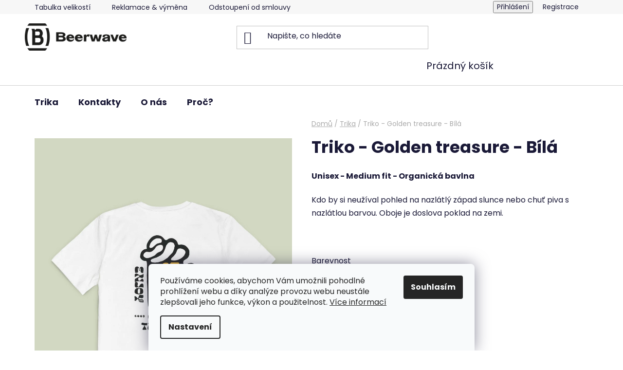

--- FILE ---
content_type: text/html; charset=utf-8
request_url: https://www.beerwave.cz/triko-golden-treasure-w/
body_size: 24982
content:
<!doctype html><html lang="cs" dir="ltr" class="header-background-light external-fonts-loaded"><head><meta charset="utf-8" /><meta name="viewport" content="width=device-width,initial-scale=1" /><title>Triko - Golden treasure - Bílá - Beerwave</title><link rel="preconnect" href="https://cdn.myshoptet.com" /><link rel="dns-prefetch" href="https://cdn.myshoptet.com" /><link rel="preload" href="https://cdn.myshoptet.com/prj/dist/master/cms/libs/jquery/jquery-1.11.3.min.js" as="script" /><link href="https://cdn.myshoptet.com/prj/dist/master/cms/templates/frontend_templates/shared/css/font-face/poppins.css" rel="stylesheet"><link href="https://cdn.myshoptet.com/prj/dist/master/shop/dist/font-shoptet-13.css.3c47e30adfa2e9e2683b.css" rel="stylesheet"><script>
dataLayer = [];
dataLayer.push({'shoptet' : {
    "pageId": 717,
    "pageType": "productDetail",
    "currency": "CZK",
    "currencyInfo": {
        "decimalSeparator": ",",
        "exchangeRate": 1,
        "priceDecimalPlaces": 2,
        "symbol": "K\u010d",
        "symbolLeft": 0,
        "thousandSeparator": " "
    },
    "language": "cs",
    "projectId": 554141,
    "product": {
        "id": 128,
        "guid": "6cd11646-0124-11ee-b780-2a468233c620",
        "hasVariants": true,
        "codes": [
            {
                "code": "2208W\/XXL"
            },
            {
                "code": "2208W\/XL"
            },
            {
                "code": "2208W\/L"
            },
            {
                "code": "2208W\/M"
            },
            {
                "code": "2208W\/S"
            }
        ],
        "name": "Triko - Golden treasure - B\u00edl\u00e1",
        "appendix": "",
        "weight": 0,
        "manufacturer": "Beerwave",
        "manufacturerGuid": "1EF5334E445B621EB489DA0BA3DED3EE",
        "currentCategory": "Pivn\u00ed tri\u010dka",
        "currentCategoryGuid": "6d6567c6-97eb-11ed-8e15-ecf4bbd49285",
        "defaultCategory": "Pivn\u00ed tri\u010dka",
        "defaultCategoryGuid": "6d6567c6-97eb-11ed-8e15-ecf4bbd49285",
        "currency": "CZK",
        "priceWithVat": 790
    },
    "cartInfo": {
        "id": null,
        "freeShipping": false,
        "freeShippingFrom": 1500,
        "leftToFreeGift": {
            "formattedPrice": "0 K\u010d",
            "priceLeft": 0
        },
        "freeGift": false,
        "leftToFreeShipping": {
            "priceLeft": 1500,
            "dependOnRegion": 0,
            "formattedPrice": "1 500 K\u010d"
        },
        "discountCoupon": [],
        "getNoBillingShippingPrice": {
            "withoutVat": 0,
            "vat": 0,
            "withVat": 0
        },
        "cartItems": [],
        "taxMode": "ORDINARY"
    },
    "cart": [],
    "customer": {
        "priceRatio": 1,
        "priceListId": 1,
        "groupId": null,
        "registered": false,
        "mainAccount": false
    }
}});
dataLayer.push({'cookie_consent' : {
    "marketing": "denied",
    "analytics": "denied"
}});
document.addEventListener('DOMContentLoaded', function() {
    shoptet.consent.onAccept(function(agreements) {
        if (agreements.length == 0) {
            return;
        }
        dataLayer.push({
            'cookie_consent' : {
                'marketing' : (agreements.includes(shoptet.config.cookiesConsentOptPersonalisation)
                    ? 'granted' : 'denied'),
                'analytics': (agreements.includes(shoptet.config.cookiesConsentOptAnalytics)
                    ? 'granted' : 'denied')
            },
            'event': 'cookie_consent'
        });
    });
});
</script>
<meta property="og:type" content="website"><meta property="og:site_name" content="beerwave.cz"><meta property="og:url" content="https://www.beerwave.cz/triko-golden-treasure-w/"><meta property="og:title" content="Triko - Golden treasure - Bílá - Beerwave"><meta name="author" content="Beerwave"><meta name="web_author" content="Shoptet.cz"><meta name="dcterms.rightsHolder" content="www.beerwave.cz"><meta name="robots" content="index,follow"><meta property="og:image" content="https://cdn.myshoptet.com/usr/www.beerwave.cz/user/shop/big/128_originalni-pivni-triko-beerwave-golden-treasure-bila-01.jpg?6522ccd5"><meta property="og:description" content="Originální pivní tričko s autorským motivem potištěné v ČR, vyrobené ekologicky i eticky. Ideální pro pivní fajnšmekry, jen tak pro radost nebo jako dárek."><meta name="description" content="Originální pivní tričko s autorským motivem potištěné v ČR, vyrobené ekologicky i eticky. Ideální pro pivní fajnšmekry, jen tak pro radost nebo jako dárek."><meta property="product:price:amount" content="790"><meta property="product:price:currency" content="CZK"><style>:root {--color-primary: #1E242B;--color-primary-h: 212;--color-primary-s: 18%;--color-primary-l: 14%;--color-primary-hover: #ffd03e;--color-primary-hover-h: 45;--color-primary-hover-s: 100%;--color-primary-hover-l: 62%;--color-secondary: #ffd03e;--color-secondary-h: 45;--color-secondary-s: 100%;--color-secondary-l: 62%;--color-secondary-hover: #FFDC7C;--color-secondary-hover-h: 44;--color-secondary-hover-s: 100%;--color-secondary-hover-l: 74%;--color-tertiary: #1E242B;--color-tertiary-h: 212;--color-tertiary-s: 18%;--color-tertiary-l: 14%;--color-tertiary-hover: #cfcfcf;--color-tertiary-hover-h: 0;--color-tertiary-hover-s: 0%;--color-tertiary-hover-l: 81%;--color-header-background: #ffffff;--template-font: "Poppins";--template-headings-font: "Poppins";--header-background-url: none;--cookies-notice-background: #F8FAFB;--cookies-notice-color: #252525;--cookies-notice-button-hover: #27263f;--cookies-notice-link-hover: #3b3a5f;--templates-update-management-preview-mode-content: "Náhled aktualizací šablony je aktivní pro váš prohlížeč."}</style>
    
    <link href="https://cdn.myshoptet.com/prj/dist/master/shop/dist/main-13.less.fdb02770e668ba5a70b5.css" rel="stylesheet" />
            <link href="https://cdn.myshoptet.com/prj/dist/master/shop/dist/mobile-header-v1-13.less.629f2f48911e67d0188c.css" rel="stylesheet" />
    
    <script>var shoptet = shoptet || {};</script>
    <script src="https://cdn.myshoptet.com/prj/dist/master/shop/dist/main-3g-header.js.05f199e7fd2450312de2.js"></script>
<!-- User include --><!-- service 1359(974) html code header -->
<link href="https://cdn.myshoptet.com/usr/sazimecesko.myshoptet.com/user/documents/planetwe/common.min.css?v=1.20" rel="stylesheet" />
<link href="https://cdn.myshoptet.com/usr/sazimecesko.myshoptet.com/user/documents/planetwe/Disco.min.css" rel="stylesheet" />

<!--
<link href="https://sazimecesko.myshoptet.com/user/documents/planetwe/common.css?v=1.24" rel="stylesheet" />
<link href="https://sazimecesko.myshoptet.com/user/documents/planetwe/Disco.css" rel="stylesheet" />
-->
<!-- project html code header -->
<meta name="facebook-domain-verification" content="h91y87zhdf9l6sy8utn621qccreqvu" />

<!-- Meta Pixel Code -->
<script>
  !function(f,b,e,v,n,t,s)
  {if(f.fbq)return;n=f.fbq=function(){n.callMethod?
  n.callMethod.apply(n,arguments):n.queue.push(arguments)};
  if(!f._fbq)f._fbq=n;n.push=n;n.loaded=!0;n.version='2.0';
  n.queue=[];t=b.createElement(e);t.async=!0;
  t.src=v;s=b.getElementsByTagName(e)[0];
  s.parentNode.insertBefore(t,s)}(window, document,'script',
  'https://connect.facebook.net/en_US/fbevents.js');
  fbq('init', '602177775111112');
  fbq('track', 'PageView');
</script>
<noscript><img height="1" width="1" style="display:none"
  src="https://www.facebook.com/tr?id=602177775111112&ev=PageView&noscript=1"
/></noscript>
<!-- End Meta Pixel Code -->

<!-- Úprava CSS stylu - začátek -->
<style>
.welcome h1 {text-align: center;}
.pagination-wrapper {margin-bottom: 100px;}
</style>
<!-- Úprava CSS stylu - Konec -->
<!-- welcome h1 = zarovnání nadpisu homepage -->
<!-- pagination-wrapper = stránkování pod výběrem produktů -->
<!-- /User include --><link rel="shortcut icon" href="/favicon.ico" type="image/x-icon" /><link rel="canonical" href="https://www.beerwave.cz/triko-golden-treasure-w/" />    <!-- Global site tag (gtag.js) - Google Analytics -->
    <script async src="https://www.googletagmanager.com/gtag/js?id=G-NV88Q66ZQB"></script>
    <script>
        
        window.dataLayer = window.dataLayer || [];
        function gtag(){dataLayer.push(arguments);}
        

                    console.debug('default consent data');

            gtag('consent', 'default', {"ad_storage":"denied","analytics_storage":"denied","ad_user_data":"denied","ad_personalization":"denied","wait_for_update":500});
            dataLayer.push({
                'event': 'default_consent'
            });
        
        gtag('js', new Date());

        
                gtag('config', 'G-NV88Q66ZQB', {"groups":"GA4","send_page_view":false,"content_group":"productDetail","currency":"CZK","page_language":"cs"});
        
        
        
        
        
        
                    gtag('event', 'page_view', {"send_to":"GA4","page_language":"cs","content_group":"productDetail","currency":"CZK"});
        
                gtag('set', 'currency', 'CZK');

        gtag('event', 'view_item', {
            "send_to": "UA",
            "items": [
                {
                    "id": "2208W\/XXL",
                    "name": "Triko - Golden treasure - B\u00edl\u00e1",
                    "category": "Pivn\u00ed tri\u010dka",
                                        "brand": "Beerwave",
                                                            "variant": "Velikost: XXL",
                                        "price": 652.89
                }
            ]
        });
        
        
        
        
        
                    gtag('event', 'view_item', {"send_to":"GA4","page_language":"cs","content_group":"productDetail","value":652.88999999999999,"currency":"CZK","items":[{"item_id":"2208W\/XXL","item_name":"Triko - Golden treasure - B\u00edl\u00e1","item_brand":"Beerwave","item_category":"Pivn\u00ed tri\u010dka","item_variant":"2208W\/XXL~Velikost: XXL","price":652.88999999999999,"quantity":1,"index":0}]});
        
        
        
        
        
        
        
        document.addEventListener('DOMContentLoaded', function() {
            if (typeof shoptet.tracking !== 'undefined') {
                for (var id in shoptet.tracking.bannersList) {
                    gtag('event', 'view_promotion', {
                        "send_to": "UA",
                        "promotions": [
                            {
                                "id": shoptet.tracking.bannersList[id].id,
                                "name": shoptet.tracking.bannersList[id].name,
                                "position": shoptet.tracking.bannersList[id].position
                            }
                        ]
                    });
                }
            }

            shoptet.consent.onAccept(function(agreements) {
                if (agreements.length !== 0) {
                    console.debug('gtag consent accept');
                    var gtagConsentPayload =  {
                        'ad_storage': agreements.includes(shoptet.config.cookiesConsentOptPersonalisation)
                            ? 'granted' : 'denied',
                        'analytics_storage': agreements.includes(shoptet.config.cookiesConsentOptAnalytics)
                            ? 'granted' : 'denied',
                                                                                                'ad_user_data': agreements.includes(shoptet.config.cookiesConsentOptPersonalisation)
                            ? 'granted' : 'denied',
                        'ad_personalization': agreements.includes(shoptet.config.cookiesConsentOptPersonalisation)
                            ? 'granted' : 'denied',
                        };
                    console.debug('update consent data', gtagConsentPayload);
                    gtag('consent', 'update', gtagConsentPayload);
                    dataLayer.push(
                        { 'event': 'update_consent' }
                    );
                }
            });
        });
    </script>
<script>
    (function(t, r, a, c, k, i, n, g) { t['ROIDataObject'] = k;
    t[k]=t[k]||function(){ (t[k].q=t[k].q||[]).push(arguments) },t[k].c=i;n=r.createElement(a),
    g=r.getElementsByTagName(a)[0];n.async=1;n.src=c;g.parentNode.insertBefore(n,g)
    })(window, document, 'script', '//www.heureka.cz/ocm/sdk.js?source=shoptet&version=2&page=product_detail', 'heureka', 'cz');

    heureka('set_user_consent', 0);
</script>
</head><body class="desktop id-717 in-pivni-tricka template-13 type-product type-detail one-column-body columns-mobile-2 columns-3 smart-labels-active ums_forms_redesign--off ums_a11y_category_page--on ums_discussion_rating_forms--off ums_flags_display_unification--on ums_a11y_login--on mobile-header-version-1"><noscript>
    <style>
        #header {
            padding-top: 0;
            position: relative !important;
            top: 0;
        }
        .header-navigation {
            position: relative !important;
        }
        .overall-wrapper {
            margin: 0 !important;
        }
        body:not(.ready) {
            visibility: visible !important;
        }
    </style>
    <div class="no-javascript">
        <div class="no-javascript__title">Musíte změnit nastavení vašeho prohlížeče</div>
        <div class="no-javascript__text">Podívejte se na: <a href="https://www.google.com/support/bin/answer.py?answer=23852">Jak povolit JavaScript ve vašem prohlížeči</a>.</div>
        <div class="no-javascript__text">Pokud používáte software na blokování reklam, může být nutné povolit JavaScript z této stránky.</div>
        <div class="no-javascript__text">Děkujeme.</div>
    </div>
</noscript>

        <div id="fb-root"></div>
        <script>
            window.fbAsyncInit = function() {
                FB.init({
//                    appId            : 'your-app-id',
                    autoLogAppEvents : true,
                    xfbml            : true,
                    version          : 'v19.0'
                });
            };
        </script>
        <script async defer crossorigin="anonymous" src="https://connect.facebook.net/cs_CZ/sdk.js"></script>    <div class="siteCookies siteCookies--bottom siteCookies--light js-siteCookies" role="dialog" data-testid="cookiesPopup" data-nosnippet>
        <div class="siteCookies__form">
            <div class="siteCookies__content">
                <div class="siteCookies__text">
                    Používáme cookies, abychom Vám umožnili pohodlné prohlížení webu a díky analýze provozu webu neustále zlepšovali jeho funkce, výkon a použitelnost. <a href="/podminky-ochrany-osobnich-udaju/" target="_blank" rel="noopener noreferrer">Více informací</a>
                </div>
                <p class="siteCookies__links">
                    <button class="siteCookies__link js-cookies-settings" aria-label="Nastavení cookies" data-testid="cookiesSettings">Nastavení</button>
                </p>
            </div>
            <div class="siteCookies__buttonWrap">
                                <button class="siteCookies__button js-cookiesConsentSubmit" value="all" aria-label="Přijmout cookies" data-testid="buttonCookiesAccept">Souhlasím</button>
            </div>
        </div>
        <script>
            document.addEventListener("DOMContentLoaded", () => {
                const siteCookies = document.querySelector('.js-siteCookies');
                document.addEventListener("scroll", shoptet.common.throttle(() => {
                    const st = document.documentElement.scrollTop;
                    if (st > 1) {
                        siteCookies.classList.add('siteCookies--scrolled');
                    } else {
                        siteCookies.classList.remove('siteCookies--scrolled');
                    }
                }, 100));
            });
        </script>
    </div>
<a href="#content" class="skip-link sr-only">Přejít na obsah</a><div class="overall-wrapper"><div class="user-action"><div class="container">
    <div class="user-action-in">
                    <div id="login" class="user-action-login popup-widget login-widget" role="dialog" aria-labelledby="loginHeading">
        <div class="popup-widget-inner">
                            <h2 id="loginHeading">Přihlášení k vašemu účtu</h2><div id="customerLogin"><form action="/action/Customer/Login/" method="post" id="formLoginIncluded" class="csrf-enabled formLogin" data-testid="formLogin"><input type="hidden" name="referer" value="" /><div class="form-group"><div class="input-wrapper email js-validated-element-wrapper no-label"><input type="email" name="email" class="form-control" autofocus placeholder="E-mailová adresa (např. jan@novak.cz)" data-testid="inputEmail" autocomplete="email" required /></div></div><div class="form-group"><div class="input-wrapper password js-validated-element-wrapper no-label"><input type="password" name="password" class="form-control" placeholder="Heslo" data-testid="inputPassword" autocomplete="current-password" required /><span class="no-display">Nemůžete vyplnit toto pole</span><input type="text" name="surname" value="" class="no-display" /></div></div><div class="form-group"><div class="login-wrapper"><button type="submit" class="btn btn-secondary btn-text btn-login" data-testid="buttonSubmit">Přihlásit se</button><div class="password-helper"><a href="/registrace/" data-testid="signup" rel="nofollow">Nová registrace</a><a href="/klient/zapomenute-heslo/" rel="nofollow">Zapomenuté heslo</a></div></div></div></form>
</div>                    </div>
    </div>

                <div id="cart-widget" class="user-action-cart popup-widget cart-widget loader-wrapper" data-testid="popupCartWidget" role="dialog" aria-hidden="true">
            <div class="popup-widget-inner cart-widget-inner place-cart-here">
                <div class="loader-overlay">
                    <div class="loader"></div>
                </div>
            </div>
        </div>
    </div>
</div>
</div><div class="top-navigation-bar" data-testid="topNavigationBar">

    <div class="container">

                            <div class="top-navigation-menu">
                <ul class="top-navigation-bar-menu">
                                            <li class="top-navigation-menu-item-744">
                            <a href="/tabulka-velikosti/" title="Tabulka velikostí">Tabulka velikostí</a>
                        </li>
                                            <li class="top-navigation-menu-item-735">
                            <a href="/reklamace-vymena/" title="Reklamace &amp; výměna">Reklamace &amp; výměna</a>
                        </li>
                                            <li class="top-navigation-menu-item-738">
                            <a href="/odstoupeni-od-smlouvy/" title="Odstoupení od smlouvy">Odstoupení od smlouvy</a>
                        </li>
                                            <li class="top-navigation-menu-item-39">
                            <a href="/obchodni-podminky/" title="Obchodní podmínky">Obchodní podmínky</a>
                        </li>
                                            <li class="top-navigation-menu-item-691">
                            <a href="/podminky-ochrany-osobnich-udaju/" title="Ochrana osobních údajů">Ochrana osobních údajů</a>
                        </li>
                                            <li class="top-navigation-menu-item-732">
                            <a href="/bezpecna-platba/" title="Bezpečná platba">Bezpečná platba</a>
                        </li>
                                    </ul>
                <div class="top-navigation-menu-trigger">Více</div>
                <ul class="top-navigation-bar-menu-helper"></ul>
            </div>
        
        <div class="top-navigation-tools">
                        <button class="top-nav-button top-nav-button-login toggle-window" type="button" data-target="login" aria-haspopup="dialog" aria-controls="login" aria-expanded="false" data-testid="signin"><span>Přihlášení</span></button>
    <a href="/registrace/" class="top-nav-button top-nav-button-register" data-testid="headerSignup">Registrace</a>
        </div>

    </div>

</div>
<header id="header">
        <div class="header-top">
            <div class="container navigation-wrapper header-top-wrapper">
                <div class="site-name"><a href="/" data-testid="linkWebsiteLogo"><img src="https://cdn.myshoptet.com/usr/www.beerwave.cz/user/logos/beerwave_logo_e-shop_horizontalni-3.png" alt="Beerwave" fetchpriority="low" /></a></div>                <div class="search" itemscope itemtype="https://schema.org/WebSite">
                    <meta itemprop="headline" content="Pivní trička"/><meta itemprop="url" content="https://www.beerwave.cz"/><meta itemprop="text" content="Originální pivní tričko s autorským motivem potištěné v ČR, vyrobené ekologicky i eticky. Ideální pro pivní fajnšmekry, jen tak pro radost nebo jako dárek."/>                    <form action="/action/ProductSearch/prepareString/" method="post"
    id="formSearchForm" class="search-form compact-form js-search-main"
    itemprop="potentialAction" itemscope itemtype="https://schema.org/SearchAction" data-testid="searchForm">
    <fieldset>
        <meta itemprop="target"
            content="https://www.beerwave.cz/vyhledavani/?string={string}"/>
        <input type="hidden" name="language" value="cs"/>
        
            
    <span class="search-input-icon" aria-hidden="true"></span>

<input
    type="search"
    name="string"
        class="query-input form-control search-input js-search-input"
    placeholder="Napište, co hledáte"
    autocomplete="off"
    required
    itemprop="query-input"
    aria-label="Vyhledávání"
    data-testid="searchInput"
>
            <button type="submit" class="btn btn-default search-button" data-testid="searchBtn">Hledat</button>
        
    </fieldset>
</form>
                </div>
                <div class="navigation-buttons">
                    <a href="#" class="toggle-window" data-target="search" data-testid="linkSearchIcon"><span class="sr-only">Hledat</span></a>
                        
    <a href="/kosik/" class="btn btn-icon toggle-window cart-count" data-target="cart" data-hover="true" data-redirect="true" data-testid="headerCart" rel="nofollow" aria-haspopup="dialog" aria-expanded="false" aria-controls="cart-widget">
        
                <span class="sr-only">Nákupní košík</span>
        
            <span class="cart-price visible-lg-inline-block" data-testid="headerCartPrice">
                                    Prázdný košík                            </span>
        
    
            </a>
                    <a href="#" class="toggle-window" data-target="navigation" data-testid="hamburgerMenu"></a>
                </div>
            </div>
        </div>
        <div class="header-bottom">
            <div class="container navigation-wrapper header-bottom-wrapper js-navigation-container">
                <nav id="navigation" aria-label="Hlavní menu" data-collapsible="true"><div class="navigation-in menu"><ul class="menu-level-1" role="menubar" data-testid="headerMenuItems"><li class="menu-item-717" role="none"><a href="/pivni-tricka/" class="active" data-testid="headerMenuItem" role="menuitem" aria-expanded="false"><b>Trika</b></a></li>
<li class="menu-item-29" role="none"><a href="/kontakty/" data-testid="headerMenuItem" role="menuitem" aria-expanded="false"><b>Kontakty</b></a></li>
<li class="menu-item-723" role="none"><a href="/o-nas/" data-testid="headerMenuItem" role="menuitem" aria-expanded="false"><b>O nás</b></a></li>
<li class="menu-item-747" role="none"><a href="/proc-jsou-trika-beerwave-tak-oblibena/" data-testid="headerMenuItem" role="menuitem" aria-expanded="false"><b>Proč?</b></a></li>
</ul>
    <ul class="navigationActions" role="menu">
                            <li role="none">
                                    <a href="/login/?backTo=%2Ftriko-golden-treasure-w%2F" rel="nofollow" data-testid="signin" role="menuitem"><span>Přihlášení</span></a>
                            </li>
                        </ul>
</div><span class="navigation-close"></span></nav><div class="menu-helper" data-testid="hamburgerMenu"><span>Více</span></div>
            </div>
        </div>
    </header><!-- / header -->


<div id="content-wrapper" class="container content-wrapper">
    
                                <div class="breadcrumbs" itemscope itemtype="https://schema.org/BreadcrumbList">
                                                                            <span id="navigation-first" data-basetitle="Beerwave" itemprop="itemListElement" itemscope itemtype="https://schema.org/ListItem">
                <a href="/" itemprop="item" ><span itemprop="name">Domů</span></a>
                <span class="navigation-bullet">/</span>
                <meta itemprop="position" content="1" />
            </span>
                                <span id="navigation-1" itemprop="itemListElement" itemscope itemtype="https://schema.org/ListItem">
                <a href="/pivni-tricka/" itemprop="item" data-testid="breadcrumbsSecondLevel"><span itemprop="name">Trika</span></a>
                <span class="navigation-bullet">/</span>
                <meta itemprop="position" content="2" />
            </span>
                                            <span id="navigation-2" itemprop="itemListElement" itemscope itemtype="https://schema.org/ListItem" data-testid="breadcrumbsLastLevel">
                <meta itemprop="item" content="https://www.beerwave.cz/triko-golden-treasure-w/" />
                <meta itemprop="position" content="3" />
                <span itemprop="name" data-title="Triko - Golden treasure - Bílá">Triko - Golden treasure - Bílá <span class="appendix"></span></span>
            </span>
            </div>
            
    <div class="content-wrapper-in">
                <main id="content" class="content wide">
                                                        <script>
            
            var shoptet = shoptet || {};
            shoptet.variantsUnavailable = shoptet.variantsUnavailable || {};
            
            shoptet.variantsUnavailable.availableVariantsResource = ["5-5","5-4","5-7","5-6","5-18"]
        </script>
                                                                                                                                                        
<div class="p-detail" itemscope itemtype="https://schema.org/Product">

    
    <meta itemprop="name" content="Triko - Golden treasure - Bílá" />
    <meta itemprop="category" content="Úvodní stránka &gt; Trika &gt; Triko - Golden treasure - Bílá" />
    <meta itemprop="url" content="https://www.beerwave.cz/triko-golden-treasure-w/" />
    <meta itemprop="image" content="https://cdn.myshoptet.com/usr/www.beerwave.cz/user/shop/big/128_originalni-pivni-triko-beerwave-golden-treasure-bila-01.jpg?6522ccd5" />
            <meta itemprop="description" content="

Unisex - Medium fit - Organická bavlna
Kdo by si neužíval pohled na nazlátlý západ slunce nebo chuť piva s nazlátlou barvou. Oboje je doslova poklad na zemi.

 

Barevnost
   
" />
                <span class="js-hidden" itemprop="manufacturer" itemscope itemtype="https://schema.org/Organization">
            <meta itemprop="name" content="Beerwave" />
        </span>
        <span class="js-hidden" itemprop="brand" itemscope itemtype="https://schema.org/Brand">
            <meta itemprop="name" content="Beerwave" />
        </span>
                                                                                                                        
<div class="p-detail-inner">

    <div class="p-data-wrapper">

        <div class="p-detail-inner-header">
            <h1>
                  Triko - Golden treasure - Bílá            </h1>
            <div class="ratings-and-brand">
                                                    <div class="brand-wrapper">
                        Značka: <span class="brand-wrapper-manufacturer-name"><a href="/znacka/beerwave/" title="Podívat se na detail výrobce" data-testid="productCardBrandName">Beerwave</a></span>
                    </div>
                            </div>
        </div>

                    <div class="p-short-description" data-testid="productCardShortDescr">
                <style><!--
.mezera-a-zakulaceni {
     margin-right: 10px;
     border-radius: 22px;
 }
--></style>
<!-- Popis - Začátek -->
<p><span style="font-family: Poppins, sans-serif;"><strong>Unisex - Medium fit - Organická bavlna</strong></span></p>
<p><span style="font-family: Poppins, sans-serif;">Kdo by si neužíval pohled na nazlátlý západ slunce nebo chuť piva s nazlátlou barvou. Oboje je doslova poklad na zemi.</span></p>
<!-- Popis - Konec -->
<p> </p>
<!-- Barevnost - Začátek -->
<p><span class="variant-label">Barevnost</span></p>
<p><a href="/triko-golden-treasure-sg"><img class="mezera-a-zakulaceni" src='https://cdn.myshoptet.com/usr/www.beerwave.cz/user/documents/upload/Barevnost/svetle-zelena_44x44px.png' alt="Světle zelená" /> </a> <a href="/triko-golden-treasure-w"><img class="mezera-a-zakulaceni" src='https://cdn.myshoptet.com/usr/www.beerwave.cz/user/documents/upload/Barevnost/bila_44x44px_aktivni.png' alt="Bílá" /> </a></p>
<!-- Barevnost - Konec -->
            </div>
        
        <form action="/action/Cart/addCartItem/" method="post" id="product-detail-form" class="pr-action csrf-enabled" data-testid="formProduct">
            <meta itemprop="productID" content="128" /><meta itemprop="identifier" content="6cd11646-0124-11ee-b780-2a468233c620" /><span itemprop="offers" itemscope itemtype="https://schema.org/Offer"><meta itemprop="sku" content="2208W/XXL" /><link itemprop="availability" href="https://schema.org/InStock" /><meta itemprop="url" content="https://www.beerwave.cz/triko-golden-treasure-w/" /><meta itemprop="price" content="790.00" /><meta itemprop="priceCurrency" content="CZK" /><link itemprop="itemCondition" href="https://schema.org/NewCondition" /></span><span itemprop="offers" itemscope itemtype="https://schema.org/Offer"><meta itemprop="sku" content="2208W/XL" /><link itemprop="availability" href="https://schema.org/InStock" /><meta itemprop="url" content="https://www.beerwave.cz/triko-golden-treasure-w/" /><meta itemprop="price" content="790.00" /><meta itemprop="priceCurrency" content="CZK" /><link itemprop="itemCondition" href="https://schema.org/NewCondition" /></span><span itemprop="offers" itemscope itemtype="https://schema.org/Offer"><meta itemprop="sku" content="2208W/L" /><link itemprop="availability" href="https://schema.org/InStock" /><meta itemprop="url" content="https://www.beerwave.cz/triko-golden-treasure-w/" /><meta itemprop="price" content="790.00" /><meta itemprop="priceCurrency" content="CZK" /><link itemprop="itemCondition" href="https://schema.org/NewCondition" /></span><span itemprop="offers" itemscope itemtype="https://schema.org/Offer"><meta itemprop="sku" content="2208W/M" /><link itemprop="availability" href="https://schema.org/InStock" /><meta itemprop="url" content="https://www.beerwave.cz/triko-golden-treasure-w/" /><meta itemprop="price" content="790.00" /><meta itemprop="priceCurrency" content="CZK" /><link itemprop="itemCondition" href="https://schema.org/NewCondition" /></span><span itemprop="offers" itemscope itemtype="https://schema.org/Offer"><meta itemprop="sku" content="2208W/S" /><link itemprop="availability" href="https://schema.org/OutOfStock" /><meta itemprop="url" content="https://www.beerwave.cz/triko-golden-treasure-w/" /><meta itemprop="price" content="790.00" /><meta itemprop="priceCurrency" content="CZK" /><link itemprop="itemCondition" href="https://schema.org/NewCondition" /></span><input type="hidden" name="productId" value="128" /><input type="hidden" name="priceId" value="440" /><input type="hidden" name="language" value="cs" />

            <div class="p-variants-block">

                
                                            <script>
    shoptet.variantsSplit = shoptet.variantsSplit || {};
    shoptet.variantsSplit.necessaryVariantData = {"5-5":{"name":"Triko - Golden treasure - B\u00edl\u00e1","isNotSoldOut":true,"zeroPrice":0,"id":440,"code":"2208W\/XXL","price":"790 K\u010d","standardPrice":"790 K\u010d","actionPriceActive":0,"priceUnformatted":790,"variantImage":{"detail":"https:\/\/cdn.myshoptet.com\/usr\/www.beerwave.cz\/user\/shop\/detail\/128_originalni-pivni-triko-beerwave-golden-treasure-bila-01.jpg?6522ccd5","detail_small":"https:\/\/cdn.myshoptet.com\/usr\/www.beerwave.cz\/user\/shop\/detail_small\/128_originalni-pivni-triko-beerwave-golden-treasure-bila-01.jpg?6522ccd5","cart":"https:\/\/cdn.myshoptet.com\/usr\/www.beerwave.cz\/user\/shop\/related\/128_originalni-pivni-triko-beerwave-golden-treasure-bila-01.jpg?6522ccd5","big":"https:\/\/cdn.myshoptet.com\/usr\/www.beerwave.cz\/user\/shop\/big\/128_originalni-pivni-triko-beerwave-golden-treasure-bila-01.jpg?6522ccd5"},"freeShipping":0,"freeBilling":0,"decimalCount":0,"availabilityName":"Skladem","availabilityColor":"#009901","minimumAmount":1,"maximumAmount":9999},"5-4":{"name":"Triko - Golden treasure - B\u00edl\u00e1","isNotSoldOut":true,"zeroPrice":0,"id":443,"code":"2208W\/XL","price":"790 K\u010d","standardPrice":"790 K\u010d","actionPriceActive":0,"priceUnformatted":790,"variantImage":{"detail":"https:\/\/cdn.myshoptet.com\/usr\/www.beerwave.cz\/user\/shop\/detail\/128_originalni-pivni-triko-beerwave-golden-treasure-bila-01.jpg?6522ccd5","detail_small":"https:\/\/cdn.myshoptet.com\/usr\/www.beerwave.cz\/user\/shop\/detail_small\/128_originalni-pivni-triko-beerwave-golden-treasure-bila-01.jpg?6522ccd5","cart":"https:\/\/cdn.myshoptet.com\/usr\/www.beerwave.cz\/user\/shop\/related\/128_originalni-pivni-triko-beerwave-golden-treasure-bila-01.jpg?6522ccd5","big":"https:\/\/cdn.myshoptet.com\/usr\/www.beerwave.cz\/user\/shop\/big\/128_originalni-pivni-triko-beerwave-golden-treasure-bila-01.jpg?6522ccd5"},"freeShipping":0,"freeBilling":0,"decimalCount":0,"availabilityName":"Skladem","availabilityColor":"#009901","minimumAmount":1,"maximumAmount":9999},"5-7":{"name":"Triko - Golden treasure - B\u00edl\u00e1","isNotSoldOut":true,"zeroPrice":0,"id":446,"code":"2208W\/L","price":"790 K\u010d","standardPrice":"790 K\u010d","actionPriceActive":0,"priceUnformatted":790,"variantImage":{"detail":"https:\/\/cdn.myshoptet.com\/usr\/www.beerwave.cz\/user\/shop\/detail\/128_originalni-pivni-triko-beerwave-golden-treasure-bila-01.jpg?6522ccd5","detail_small":"https:\/\/cdn.myshoptet.com\/usr\/www.beerwave.cz\/user\/shop\/detail_small\/128_originalni-pivni-triko-beerwave-golden-treasure-bila-01.jpg?6522ccd5","cart":"https:\/\/cdn.myshoptet.com\/usr\/www.beerwave.cz\/user\/shop\/related\/128_originalni-pivni-triko-beerwave-golden-treasure-bila-01.jpg?6522ccd5","big":"https:\/\/cdn.myshoptet.com\/usr\/www.beerwave.cz\/user\/shop\/big\/128_originalni-pivni-triko-beerwave-golden-treasure-bila-01.jpg?6522ccd5"},"freeShipping":0,"freeBilling":0,"decimalCount":0,"availabilityName":"Skladem","availabilityColor":"#009901","minimumAmount":1,"maximumAmount":9999},"5-6":{"name":"Triko - Golden treasure - B\u00edl\u00e1","isNotSoldOut":true,"zeroPrice":0,"id":449,"code":"2208W\/M","price":"790 K\u010d","standardPrice":"790 K\u010d","actionPriceActive":0,"priceUnformatted":790,"variantImage":{"detail":"https:\/\/cdn.myshoptet.com\/usr\/www.beerwave.cz\/user\/shop\/detail\/128_originalni-pivni-triko-beerwave-golden-treasure-bila-01.jpg?6522ccd5","detail_small":"https:\/\/cdn.myshoptet.com\/usr\/www.beerwave.cz\/user\/shop\/detail_small\/128_originalni-pivni-triko-beerwave-golden-treasure-bila-01.jpg?6522ccd5","cart":"https:\/\/cdn.myshoptet.com\/usr\/www.beerwave.cz\/user\/shop\/related\/128_originalni-pivni-triko-beerwave-golden-treasure-bila-01.jpg?6522ccd5","big":"https:\/\/cdn.myshoptet.com\/usr\/www.beerwave.cz\/user\/shop\/big\/128_originalni-pivni-triko-beerwave-golden-treasure-bila-01.jpg?6522ccd5"},"freeShipping":0,"freeBilling":0,"decimalCount":0,"availabilityName":"Skladem","availabilityColor":"#009901","minimumAmount":1,"maximumAmount":9999},"5-18":{"name":"Triko - Golden treasure - B\u00edl\u00e1","isNotSoldOut":true,"zeroPrice":0,"id":452,"code":"2208W\/S","price":"790 K\u010d","standardPrice":"790 K\u010d","actionPriceActive":0,"priceUnformatted":790,"variantImage":{"detail":"https:\/\/cdn.myshoptet.com\/usr\/www.beerwave.cz\/user\/shop\/detail\/128_originalni-pivni-triko-beerwave-golden-treasure-bila-01.jpg?6522ccd5","detail_small":"https:\/\/cdn.myshoptet.com\/usr\/www.beerwave.cz\/user\/shop\/detail_small\/128_originalni-pivni-triko-beerwave-golden-treasure-bila-01.jpg?6522ccd5","cart":"https:\/\/cdn.myshoptet.com\/usr\/www.beerwave.cz\/user\/shop\/related\/128_originalni-pivni-triko-beerwave-golden-treasure-bila-01.jpg?6522ccd5","big":"https:\/\/cdn.myshoptet.com\/usr\/www.beerwave.cz\/user\/shop\/big\/128_originalni-pivni-triko-beerwave-golden-treasure-bila-01.jpg?6522ccd5"},"freeShipping":0,"freeBilling":0,"decimalCount":0,"availabilityName":"Vyprod\u00e1no","availabilityColor":"#cb0000","minimumAmount":1,"maximumAmount":9999}};
</script>

                                                    <div class="variant-list variant-not-chosen-anchor">
                                <span class="variant-label">    Velikost
</span>

                                                                    <select name="parameterValueId[5]" class="hidden-split-parameter parameter-id-5" id="parameter-id-5" data-parameter-id="5" data-parameter-name="Velikost" data-testid="selectVariant_5"><option value="" data-choose="true" data-index="0">Zvolte variantu</option><option value="5" data-index="1">XXL</option><option value="4" data-index="2">XL</option><option value="7" data-index="3">L</option><option value="6" data-index="4">M</option><option value="18" data-index="5">S</option></select>
                                                            </div>
                        
                        <div id="jsUnavailableCombinationMessage" class="no-display">
    Zvolená varianta není k dispozici. <a href="#" id="jsSplitVariantsReset">Reset vybraných parametrů</a>.
</div>

                    
                    
                    
                    
                
            </div>

            <table class="detail-parameters ">
                <tbody>
                                            <tr>
                            <th>
                                <span class="row-header-label">
                                    Dostupnost                                </span>
                            </th>
                            <td>
                                

                                                <span class="parameter-dependent
 no-display 5-5">
                <span class="availability-label" style="color: #009901">
                                            Skladem
                                    </span>
                            </span>
                                            <span class="parameter-dependent
 no-display 5-4">
                <span class="availability-label" style="color: #009901">
                                            Skladem
                                    </span>
                            </span>
                                            <span class="parameter-dependent
 no-display 5-7">
                <span class="availability-label" style="color: #009901">
                                            Skladem
                                    </span>
                            </span>
                                            <span class="parameter-dependent
 no-display 5-6">
                <span class="availability-label" style="color: #009901">
                                            Skladem
                                    </span>
                            </span>
                                            <span class="parameter-dependent
 no-display 5-18">
                <span class="availability-label" style="color: #cb0000">
                                            Vyprodáno
                                    </span>
                            </span>
                <span class="parameter-dependent default-variant">
            <span class="availability-label">
                Zvolte variantu            </span>
        </span>
                                </td>
                        </tr>
                    
                                        
                    
                </tbody>
            </table>

                                        
            <div class="p-to-cart-block" data-testid="divAddToCart">
                                    <div class="p-final-price-wrapper">
                                                                        <strong class="price-final" data-testid="productCardPrice">
                        <span class="price-final-holder">
                    790 Kč
    

            </span>
            </strong>
                                                    <span class="price-measure">
                    
                        </span>
                        
                    </div>
                
                                                            <div class="add-to-cart">
                            
<span class="quantity">
    <span
        class="increase-tooltip js-increase-tooltip"
        data-trigger="manual"
        data-container="body"
        data-original-title="Není možné zakoupit více než 9999 ks."
        aria-hidden="true"
        role="tooltip"
        data-testid="tooltip">
    </span>

    <span
        class="decrease-tooltip js-decrease-tooltip"
        data-trigger="manual"
        data-container="body"
        data-original-title="Minimální množství, které lze zakoupit, je 1 ks."
        aria-hidden="true"
        role="tooltip"
        data-testid="tooltip">
    </span>
    <label>
        <input
            type="number"
            name="amount"
            value="1"
            class="amount"
            autocomplete="off"
            data-decimals="0"
                        step="1"
            min="1"
            max="9999"
            aria-label="Množství"
            data-testid="cartAmount"/>
    </label>

    <button
        class="increase"
        type="button"
        aria-label="Zvýšit množství o 1"
        data-testid="increase">
            <span class="increase__sign">&plus;</span>
    </button>

    <button
        class="decrease"
        type="button"
        aria-label="Snížit množství o 1"
        data-testid="decrease">
            <span class="decrease__sign">&minus;</span>
    </button>
</span>
                        </div>
                                                    <button type="submit" class="btn btn-conversion add-to-cart-button" data-testid="buttonAddToCart" aria-label="Do košíku Triko - Golden treasure - Bílá">Do košíku</button>
                                                                        </div>


        </form>

        
        

        <div class="buttons-wrapper social-buttons-wrapper">
            <div class="link-icons" data-testid="productDetailActionIcons">
    <a href="#" class="link-icon print" title="Tisknout produkt"><span>Tisk</span></a>
    <a href="/triko-golden-treasure-w:dotaz/" class="link-icon chat" title="Mluvit s prodejcem" rel="nofollow"><span>Zeptat se</span></a>
                <a href="#" class="link-icon share js-share-buttons-trigger" title="Sdílet produkt"><span>Sdílet</span></a>
    </div>
                <div class="social-buttons no-display">
                    <div class="twitter">
                <script>
        window.twttr = (function(d, s, id) {
            var js, fjs = d.getElementsByTagName(s)[0],
                t = window.twttr || {};
            if (d.getElementById(id)) return t;
            js = d.createElement(s);
            js.id = id;
            js.src = "https://platform.twitter.com/widgets.js";
            fjs.parentNode.insertBefore(js, fjs);
            t._e = [];
            t.ready = function(f) {
                t._e.push(f);
            };
            return t;
        }(document, "script", "twitter-wjs"));
        </script>

<a
    href="https://twitter.com/share"
    class="twitter-share-button"
        data-lang="cs"
    data-url="https://www.beerwave.cz/triko-golden-treasure-w/"
>Tweet</a>

            </div>
                    <div class="facebook">
                <div
            data-layout="button"
        class="fb-share-button"
    >
</div>

            </div>
                                <div class="close-wrapper">
        <a href="#" class="close-after js-share-buttons-trigger" title="Sdílet produkt">Zavřít</a>
    </div>

            </div>
        </div>

        <div class="buttons-wrapper cofidis-buttons-wrapper">
                    </div>

        <div class="buttons-wrapper hledejceny-buttons-wrapper">
                    </div>

    </div> 
    <div class="p-image-wrapper">

        <div class="p-detail-inner-header-mobile">
            <div class="h1">
                  Triko - Golden treasure - Bílá            </div>
            <div class="ratings-and-brand">
                                                    <div class="brand-wrapper">
                        Značka: <span class="brand-wrapper-manufacturer-name"><a href="/znacka/beerwave/" title="Podívat se na detail výrobce" data-testid="productCardBrandName">Beerwave</a></span>
                    </div>
                            </div>
        </div>

        
        <div class="p-image" style="" data-testid="mainImage">
            

<a href="https://cdn.myshoptet.com/usr/www.beerwave.cz/user/shop/big/128_originalni-pivni-triko-beerwave-golden-treasure-bila-01.jpg?6522ccd5" class="p-main-image cloud-zoom" data-href="https://cdn.myshoptet.com/usr/www.beerwave.cz/user/shop/orig/128_originalni-pivni-triko-beerwave-golden-treasure-bila-01.jpg?6522ccd5"><img src="https://cdn.myshoptet.com/usr/www.beerwave.cz/user/shop/big/128_originalni-pivni-triko-beerwave-golden-treasure-bila-01.jpg?6522ccd5" alt="Originalni Pivni triko Beerwave Golden treasure Bila 01" width="1024" height="1365"  fetchpriority="high" />
</a>            


            

    

        </div>
        <div class="row">
            
    <div class="col-sm-12 p-thumbnails-wrapper">

        <div class="p-thumbnails">

            <div class="p-thumbnails-inner">

                <div>
                                                                                        <a href="https://cdn.myshoptet.com/usr/www.beerwave.cz/user/shop/big/128_originalni-pivni-triko-beerwave-golden-treasure-bila-01.jpg?6522ccd5" class="p-thumbnail highlighted">
                            <img src="data:image/svg+xml,%3Csvg%20width%3D%22100%22%20height%3D%22100%22%20xmlns%3D%22http%3A%2F%2Fwww.w3.org%2F2000%2Fsvg%22%3E%3C%2Fsvg%3E" alt="Originalni Pivni triko Beerwave Golden treasure Bila 01" width="100" height="100"  data-src="https://cdn.myshoptet.com/usr/www.beerwave.cz/user/shop/related/128_originalni-pivni-triko-beerwave-golden-treasure-bila-01.jpg?6522ccd5" fetchpriority="low" />
                        </a>
                        <a href="https://cdn.myshoptet.com/usr/www.beerwave.cz/user/shop/big/128_originalni-pivni-triko-beerwave-golden-treasure-bila-01.jpg?6522ccd5" class="cbox-gal" data-gallery="lightbox[gallery]" data-alt="Originalni Pivni triko Beerwave Golden treasure Bila 01"></a>
                                                                    <a href="https://cdn.myshoptet.com/usr/www.beerwave.cz/user/shop/big/128-8_originalni-pivni-triko-beerwave-golden-treasure-bila-00.jpg?6522cce4" class="p-thumbnail">
                            <img src="data:image/svg+xml,%3Csvg%20width%3D%22100%22%20height%3D%22100%22%20xmlns%3D%22http%3A%2F%2Fwww.w3.org%2F2000%2Fsvg%22%3E%3C%2Fsvg%3E" alt="Originalni Pivni triko Beerwave Golden treasure Bila 00" width="100" height="100"  data-src="https://cdn.myshoptet.com/usr/www.beerwave.cz/user/shop/related/128-8_originalni-pivni-triko-beerwave-golden-treasure-bila-00.jpg?6522cce4" fetchpriority="low" />
                        </a>
                        <a href="https://cdn.myshoptet.com/usr/www.beerwave.cz/user/shop/big/128-8_originalni-pivni-triko-beerwave-golden-treasure-bila-00.jpg?6522cce4" class="cbox-gal" data-gallery="lightbox[gallery]" data-alt="Originalni Pivni triko Beerwave Golden treasure Bila 00"></a>
                                                                    <a href="https://cdn.myshoptet.com/usr/www.beerwave.cz/user/shop/big/128-3_originalni-pivni-triko-beerwave-golden-treasure-bila-05.jpg?6522ccd6" class="p-thumbnail">
                            <img src="data:image/svg+xml,%3Csvg%20width%3D%22100%22%20height%3D%22100%22%20xmlns%3D%22http%3A%2F%2Fwww.w3.org%2F2000%2Fsvg%22%3E%3C%2Fsvg%3E" alt="Originalni Pivni triko Beerwave Golden treasure Bila 05" width="100" height="100"  data-src="https://cdn.myshoptet.com/usr/www.beerwave.cz/user/shop/related/128-3_originalni-pivni-triko-beerwave-golden-treasure-bila-05.jpg?6522ccd6" fetchpriority="low" />
                        </a>
                        <a href="https://cdn.myshoptet.com/usr/www.beerwave.cz/user/shop/big/128-3_originalni-pivni-triko-beerwave-golden-treasure-bila-05.jpg?6522ccd6" class="cbox-gal" data-gallery="lightbox[gallery]" data-alt="Originalni Pivni triko Beerwave Golden treasure Bila 05"></a>
                                                                    <a href="https://cdn.myshoptet.com/usr/www.beerwave.cz/user/shop/big/128-5_originalni-pivni-triko-beerwave-golden-treasure-bila-07.jpg?6522ccd6" class="p-thumbnail">
                            <img src="data:image/svg+xml,%3Csvg%20width%3D%22100%22%20height%3D%22100%22%20xmlns%3D%22http%3A%2F%2Fwww.w3.org%2F2000%2Fsvg%22%3E%3C%2Fsvg%3E" alt="Originalni Pivni triko Beerwave Golden treasure Bila 07" width="100" height="100"  data-src="https://cdn.myshoptet.com/usr/www.beerwave.cz/user/shop/related/128-5_originalni-pivni-triko-beerwave-golden-treasure-bila-07.jpg?6522ccd6" fetchpriority="low" />
                        </a>
                        <a href="https://cdn.myshoptet.com/usr/www.beerwave.cz/user/shop/big/128-5_originalni-pivni-triko-beerwave-golden-treasure-bila-07.jpg?6522ccd6" class="cbox-gal" data-gallery="lightbox[gallery]" data-alt="Originalni Pivni triko Beerwave Golden treasure Bila 07"></a>
                                                                    <a href="https://cdn.myshoptet.com/usr/www.beerwave.cz/user/shop/big/128-4_originalni-pivni-triko-beerwave-golden-treasure-bila-06.jpg?6522ccd6" class="p-thumbnail">
                            <img src="data:image/svg+xml,%3Csvg%20width%3D%22100%22%20height%3D%22100%22%20xmlns%3D%22http%3A%2F%2Fwww.w3.org%2F2000%2Fsvg%22%3E%3C%2Fsvg%3E" alt="Originalni Pivni triko Beerwave Golden treasure Bila 06" width="100" height="100"  data-src="https://cdn.myshoptet.com/usr/www.beerwave.cz/user/shop/related/128-4_originalni-pivni-triko-beerwave-golden-treasure-bila-06.jpg?6522ccd6" fetchpriority="low" />
                        </a>
                        <a href="https://cdn.myshoptet.com/usr/www.beerwave.cz/user/shop/big/128-4_originalni-pivni-triko-beerwave-golden-treasure-bila-06.jpg?6522ccd6" class="cbox-gal" data-gallery="lightbox[gallery]" data-alt="Originalni Pivni triko Beerwave Golden treasure Bila 06"></a>
                                                                    <a href="https://cdn.myshoptet.com/usr/www.beerwave.cz/user/shop/big/128-6_originalni-pivni-triko-beerwave-golden-treasure-bila-09.jpg?6522ccd7" class="p-thumbnail">
                            <img src="data:image/svg+xml,%3Csvg%20width%3D%22100%22%20height%3D%22100%22%20xmlns%3D%22http%3A%2F%2Fwww.w3.org%2F2000%2Fsvg%22%3E%3C%2Fsvg%3E" alt="Originalni Pivni triko Beerwave Golden treasure Bila 09" width="100" height="100"  data-src="https://cdn.myshoptet.com/usr/www.beerwave.cz/user/shop/related/128-6_originalni-pivni-triko-beerwave-golden-treasure-bila-09.jpg?6522ccd7" fetchpriority="low" />
                        </a>
                        <a href="https://cdn.myshoptet.com/usr/www.beerwave.cz/user/shop/big/128-6_originalni-pivni-triko-beerwave-golden-treasure-bila-09.jpg?6522ccd7" class="cbox-gal" data-gallery="lightbox[gallery]" data-alt="Originalni Pivni triko Beerwave Golden treasure Bila 09"></a>
                                                                    <a href="https://cdn.myshoptet.com/usr/www.beerwave.cz/user/shop/big/128-7_originalni-pivni-triko-beerwave-golden-treasure-bila-000.jpg?6522cce4" class="p-thumbnail">
                            <img src="data:image/svg+xml,%3Csvg%20width%3D%22100%22%20height%3D%22100%22%20xmlns%3D%22http%3A%2F%2Fwww.w3.org%2F2000%2Fsvg%22%3E%3C%2Fsvg%3E" alt="Originalni Pivni triko Beerwave Golden treasure Bila 000" width="100" height="100"  data-src="https://cdn.myshoptet.com/usr/www.beerwave.cz/user/shop/related/128-7_originalni-pivni-triko-beerwave-golden-treasure-bila-000.jpg?6522cce4" fetchpriority="low" />
                        </a>
                        <a href="https://cdn.myshoptet.com/usr/www.beerwave.cz/user/shop/big/128-7_originalni-pivni-triko-beerwave-golden-treasure-bila-000.jpg?6522cce4" class="cbox-gal" data-gallery="lightbox[gallery]" data-alt="Originalni Pivni triko Beerwave Golden treasure Bila 000"></a>
                                                                    <a href="https://cdn.myshoptet.com/usr/www.beerwave.cz/user/shop/big/128-1_originalni-pivni-triko-beerwave-golden-treasure-bila-02.jpg?6522ccd6" class="p-thumbnail">
                            <img src="data:image/svg+xml,%3Csvg%20width%3D%22100%22%20height%3D%22100%22%20xmlns%3D%22http%3A%2F%2Fwww.w3.org%2F2000%2Fsvg%22%3E%3C%2Fsvg%3E" alt="Originalni Pivni triko Beerwave Golden treasure Bila 02" width="100" height="100"  data-src="https://cdn.myshoptet.com/usr/www.beerwave.cz/user/shop/related/128-1_originalni-pivni-triko-beerwave-golden-treasure-bila-02.jpg?6522ccd6" fetchpriority="low" />
                        </a>
                        <a href="https://cdn.myshoptet.com/usr/www.beerwave.cz/user/shop/big/128-1_originalni-pivni-triko-beerwave-golden-treasure-bila-02.jpg?6522ccd6" class="cbox-gal" data-gallery="lightbox[gallery]" data-alt="Originalni Pivni triko Beerwave Golden treasure Bila 02"></a>
                                                                    <a href="https://cdn.myshoptet.com/usr/www.beerwave.cz/user/shop/big/128-2_originalni-pivni-triko-beerwave-golden-treasure-bila-04.jpg?6522ccd6" class="p-thumbnail">
                            <img src="data:image/svg+xml,%3Csvg%20width%3D%22100%22%20height%3D%22100%22%20xmlns%3D%22http%3A%2F%2Fwww.w3.org%2F2000%2Fsvg%22%3E%3C%2Fsvg%3E" alt="Originalni Pivni triko Beerwave Golden treasure Bila 04" width="100" height="100"  data-src="https://cdn.myshoptet.com/usr/www.beerwave.cz/user/shop/related/128-2_originalni-pivni-triko-beerwave-golden-treasure-bila-04.jpg?6522ccd6" fetchpriority="low" />
                        </a>
                        <a href="https://cdn.myshoptet.com/usr/www.beerwave.cz/user/shop/big/128-2_originalni-pivni-triko-beerwave-golden-treasure-bila-04.jpg?6522ccd6" class="cbox-gal" data-gallery="lightbox[gallery]" data-alt="Originalni Pivni triko Beerwave Golden treasure Bila 04"></a>
                                    </div>

            </div>

            <a href="#" class="thumbnail-prev"></a>
            <a href="#" class="thumbnail-next"></a>

        </div>

    </div>

        </div>

    </div>

</div>

                            <div class="benefitBanner position--benefitProduct">
                                    <div class="benefitBanner__item"><div class="benefitBanner__picture"><img src="data:image/svg+xml,%3Csvg%20width%3D%22100%22%20height%3D%22100%22%20xmlns%3D%22http%3A%2F%2Fwww.w3.org%2F2000%2Fsvg%22%3E%3C%2Fsvg%3E" data-src="https://cdn.myshoptet.com/usr/www.beerwave.cz/user/banners/beerwave_e-shop_icon_doprava-zdarma_01b.png?63cbdd9f" class="benefitBanner__img" alt="Doprava zdarma" fetchpriority="low" width="100" height="100"></div><div class="benefitBanner__content"><strong class="benefitBanner__title">Doprava zdarma</strong><div class="benefitBanner__data">nad 1 500 Kč</div></div></div>
                                                <div class="benefitBanner__item"><a class="benefitBanner__link" href="https://www.beerwave.cz/bezpecna-platba/" ><div class="benefitBanner__picture"><img src="data:image/svg+xml,%3Csvg%20width%3D%22100%22%20height%3D%22100%22%20xmlns%3D%22http%3A%2F%2Fwww.w3.org%2F2000%2Fsvg%22%3E%3C%2Fsvg%3E" data-src="https://cdn.myshoptet.com/usr/www.beerwave.cz/user/banners/beerwave_e-shop_icon_bezpecna-platba_01a.png?6442eeeb" class="benefitBanner__img" alt="Bezpečná platba" fetchpriority="low" width="100" height="100"></div><div class="benefitBanner__content"><strong class="benefitBanner__title">Bezpečná platba</strong><div class="benefitBanner__data">bez obav</div></div></a></div>
                                                <div class="benefitBanner__item"><a class="benefitBanner__link" href="https://www.beerwave.cz/kvalita-udrzitelnost/" ><div class="benefitBanner__picture"><img src="data:image/svg+xml,%3Csvg%20width%3D%22100%22%20height%3D%22100%22%20xmlns%3D%22http%3A%2F%2Fwww.w3.org%2F2000%2Fsvg%22%3E%3C%2Fsvg%3E" data-src="https://cdn.myshoptet.com/usr/www.beerwave.cz/user/banners/beerwave_e-shop_icon_eko_01a.png?63cbe792" class="benefitBanner__img" alt="Ekologické materiály &amp; balení" fetchpriority="low" width="100" height="100"></div><div class="benefitBanner__content"><strong class="benefitBanner__title">Ekologické</strong><div class="benefitBanner__data">materiály & balení</div></div></a></div>
                                                <div class="benefitBanner__item"><a class="benefitBanner__link" href="https://www.beerwave.cz/tabulka-velikosti/" ><div class="benefitBanner__picture"><img src="data:image/svg+xml,%3Csvg%20width%3D%22100%22%20height%3D%22100%22%20xmlns%3D%22http%3A%2F%2Fwww.w3.org%2F2000%2Fsvg%22%3E%3C%2Fsvg%3E" data-src="https://cdn.myshoptet.com/usr/www.beerwave.cz/user/banners/beerwave_e-shop_icon_velikosti_01a.png?63e6ba82" class="benefitBanner__img" alt="Výměna velikosti zdarma" fetchpriority="low" width="100" height="100"></div><div class="benefitBanner__content"><strong class="benefitBanner__title">Výměna velikosti</strong><div class="benefitBanner__data">1x zdarma</div></div></a></div>
                        </div>

        

    
            
    <div class="shp-tabs-wrapper p-detail-tabs-wrapper">
        <div class="row">
            <div class="col-sm-12 shp-tabs-row responsive-nav">
                <div class="shp-tabs-holder">
    <ul id="p-detail-tabs" class="shp-tabs p-detail-tabs visible-links" role="tablist">
                            <li class="shp-tab active" data-testid="tabDescription">
                <a href="#description" class="shp-tab-link" role="tab" data-toggle="tab">Popis</a>
            </li>
                                                                                                                         <li class="shp-tab" data-testid="tabDiscussion">
                                <a href="#productDiscussion" class="shp-tab-link" role="tab" data-toggle="tab">Diskuze</a>
            </li>
                                        </ul>
</div>
            </div>
            <div class="col-sm-12 ">
                <div id="tab-content" class="tab-content">
                                                                                                            <div id="description" class="tab-pane fade in active wide-tab" role="tabpanel">
        <div class="description-inner">
            <div class="basic-description">
                
    
                                    <div><span style="font-family: Poppins, sans-serif;">Na hrudi u srdce malý potisk s ilustrací západu slunce a nápisem "Beerwave - Good vibes". Na zádech velký potisk s ilustrací západu slunce v půllitru a nápisem "Enjoy the golden treasure - Beerwave - Good vibes". Detail ve formě cedulky se symbolem Beerwave umístěný dole vpředu.</span></div>
<div> </div>
<div><span style="font-family: Poppins, sans-serif;"><strong>Potisky jsou realizované v ČR. </strong></span></div>
<p><span style="font-family: Poppins, sans-serif;"><strong>Trika jsou vyrobeny z organické bavlny ve férových podmínkách a mají následující certifikáty & členství.</strong></span></p>
<p><span><img src='https://cdn.myshoptet.com/usr/www.beerwave.cz/user/documents/upload/Certifikáty/Beerwave_Certifikaty_Clenstvi_Peta.jpg' alt="Beerwave_Certifikaty_Clenstvi_Peta" /><img src='https://cdn.myshoptet.com/usr/www.beerwave.cz/user/documents/upload/Certifikáty/Beerwave_Certifikaty_Clenstvi_GOTS_CU819434.jpg' alt="Beerwave_Certifikaty_Clenstvi_GOTS_CU819434" /><img src='https://cdn.myshoptet.com/usr/www.beerwave.cz/user/documents/upload/Certifikáty/Beerwave_Certifikaty_Clenstvi_FairWear.jpg' alt="Beerwave_Certifikaty_Clenstvi_FairWear" /><img src='https://cdn.myshoptet.com/usr/www.beerwave.cz/user/documents/upload/Certifikáty/Beerwave_Certifikaty_Clenstvi_OEKO-TEX_S100.jpg' alt="Beerwave_Certifikaty_Clenstvi_OEKO-TEX_S100" /></span></p>
<p> </p>
<h2><span style="font-family: Poppins, sans-serif; font-size: 18pt;"><strong>Specifikace</strong></span></h2>
<p><span style="font-family: Poppins, sans-serif;"><span style="font-size: 9pt; color: #999999;">Gramáž</span>    180 g/m²</span></p>
<p><span style="font-family: Poppins, sans-serif;"><span style="font-size: 9pt; color: #999999;">Materiál</span>    100% organická (bio) bavlna</span></p>
<p><span style="font-family: Poppins, sans-serif;"><span style="font-size: 9pt; color: #999999;">Fit</span>             Medium (Unisex)</span></p>
<p><span style="font-family: Poppins, sans-serif;"><span style="font-size: 9pt; color: #999999;">Barva</span>        Bílá</span></p>
<p><span style="font-family: Poppins, sans-serif;"><span style="font-size: 9pt; color: #999999;">Úprava</span>      Fabric washed</span></p>
<ul>
<li aria-level="1"><span style="font-family: Poppins, sans-serif;"><strong>Měkčí na dotek</strong></span></li>
<li aria-level="1"><span style="font-family: Poppins, sans-serif;"><strong>Neztrácí svůj tvar</strong></span></li>
</ul>
<h2><span style="font-family: Poppins, sans-serif;"><br /><span style="font-size: 18pt;"><strong>Abychom spolu mohli chodit na pivo co nejdéle</strong></span></span></h2>
<ul>
<li aria-level="1"><span style="font-family: Poppins, sans-serif;">Per mě z rubu na 30 °C se stejně barevným prádlem</span></li>
<li aria-level="1"><span style="font-family: Poppins, sans-serif;">Potisky žehli z rubu</span></li>
</ul>
<p><span style="font-family: Poppins, sans-serif;">         <img src='https://cdn.myshoptet.com/usr/www.beerwave.cz/user/documents/upload/Care symbols/Beerwave_Care-symbols-03.png' alt="Beerwave_Care-symbols-03" /></span></p>
<p><span style="font-family: Poppins, sans-serif;"> </span></p>
<h2><span style="font-family: Poppins, sans-serif; font-size: 18pt;"><strong>Tabulka velikostí</strong></span></h2>
<p><img src='https://cdn.myshoptet.com/usr/www.beerwave.cz/user/documents/upload/Tabulka velikostí/Beerwave_Tabulka-velikosti_Trika_SS-Crtr-07.jpg' alt="Beerwave_Tabulka-velikosti_Trika_SS-Crtr-07" width="375" height="375" /><img src='https://cdn.myshoptet.com/usr/www.beerwave.cz/user/documents/upload/Tabulka velikostí/Beerwave_Tabulka-velikosti_Trika_SS-Crtr-08C.png' alt="Beerwave_Tabulka-velikosti_Trika_SS-Crtr-08C" /></p>
<p> </p>
<p> </p>
                            </div>
            
            <div class="extended-description">
            <p><strong>Doplňkové parametry</strong></p>
            <table class="detail-parameters">
                <tbody>
                    <tr>
    <th>
        <span class="row-header-label">
            Kategorie<span class="row-header-label-colon">:</span>
        </span>
    </th>
    <td>
        <a href="/pivni-tricka/">Pivní trička</a>    </td>
</tr>
            <tr>
            <th>
                <span class="row-header-label">
                                                                        Materiál<span class="row-header-label-colon">:</span>
                                                            </span>
            </th>
            <td>100% bio bavlna</td>
        </tr>
            <tr>
            <th>
                <span class="row-header-label">
                                                                        Střih<span class="row-header-label-colon">:</span>
                                                            </span>
            </th>
            <td>medium fit</td>
        </tr>
            <tr>
            <th>
                <span class="row-header-label">
                                                                        Barva<span class="row-header-label-colon">:</span>
                                                            </span>
            </th>
            <td>bílá</td>
        </tr>
            <tr>
            <th>
                <span class="row-header-label">
                                                                        Délka rukávu<span class="row-header-label-colon">:</span>
                                                            </span>
            </th>
            <td>krátký rukáv</td>
        </tr>
            <tr>
            <th>
                <span class="row-header-label">
                                                                        Vtipná<span class="row-header-label-colon">:</span>
                                                            </span>
            </th>
            <td>ANO</td>
        </tr>
            <tr>
            <th>
                <span class="row-header-label">
                                                                        Vzor<span class="row-header-label-colon">:</span>
                                                            </span>
            </th>
            <td>S potiskem</td>
        </tr>
            <tr>
            <th>
                <span class="row-header-label">
                                                                        Styl<span class="row-header-label-colon">:</span>
                                                            </span>
            </th>
            <td>volnočasové</td>
        </tr>
                    </tbody>
            </table>
        </div>
    
        </div>
    </div>
                                                                                                                                                    <div id="productDiscussion" class="tab-pane fade" role="tabpanel" data-testid="areaDiscussion">
        <div id="discussionWrapper" class="discussion-wrapper unveil-wrapper" data-parent-tab="productDiscussion" data-testid="wrapperDiscussion">
                                    
    <div class="discussionContainer js-discussion-container" data-editorid="discussion">
                    <p data-testid="textCommentNotice">Buďte první, kdo napíše příspěvek k této položce. </p>
                                                        <div class="add-comment discussion-form-trigger" data-unveil="discussion-form" aria-expanded="false" aria-controls="discussion-form" role="button">
                <span class="link-like comment-icon" data-testid="buttonAddComment">Přidat komentář</span>
                        </div>
                        <div id="discussion-form" class="discussion-form vote-form js-hidden">
                            <form action="/action/ProductDiscussion/addPost/" method="post" id="formDiscussion" data-testid="formDiscussion">
    <input type="hidden" name="formId" value="9" />
    <input type="hidden" name="discussionEntityId" value="128" />
            <div class="row">
        <div class="form-group col-xs-12 col-sm-6">
            <input type="text" name="fullName" value="" id="fullName" class="form-control" placeholder="Jméno" data-testid="inputUserName"/>
                        <span class="no-display">Nevyplňujte toto pole:</span>
            <input type="text" name="surname" value="" class="no-display" />
        </div>
        <div class="form-group js-validated-element-wrapper no-label col-xs-12 col-sm-6">
            <input type="email" name="email" value="" id="email" class="form-control js-validate-required" placeholder="E-mail" data-testid="inputEmail"/>
        </div>
        <div class="col-xs-12">
            <div class="form-group">
                <input type="text" name="title" id="title" class="form-control" placeholder="Název" data-testid="inputTitle" />
            </div>
            <div class="form-group no-label js-validated-element-wrapper">
                <textarea name="message" id="message" class="form-control js-validate-required" rows="7" placeholder="Komentář" data-testid="inputMessage"></textarea>
            </div>
                                <div class="form-group js-validated-element-wrapper consents consents-first">
            <input
                type="hidden"
                name="consents[]"
                id="discussionConsents37"
                value="37"
                                                        data-special-message="validatorConsent"
                            />
                                        <label for="discussionConsents37" class="whole-width">
                                        Vložením komentáře souhlasíte s <a href="/podminky-ochrany-osobnich-udaju/" rel="noopener noreferrer">podmínkami ochrany osobních údajů</a>
                </label>
                    </div>
                            <fieldset class="box box-sm box-bg-default">
    <h4>Bezpečnostní kontrola</h4>
    <div class="form-group captcha-image">
        <img src="[data-uri]" alt="" data-testid="imageCaptcha" width="150" height="40"  fetchpriority="low" />
    </div>
    <div class="form-group js-validated-element-wrapper smart-label-wrapper">
        <label for="captcha"><span class="required-asterisk">Opište text z obrázku</span></label>
        <input type="text" id="captcha" name="captcha" class="form-control js-validate js-validate-required">
    </div>
</fieldset>
            <div class="form-group">
                <input type="submit" value="Odeslat komentář" class="btn btn-sm btn-primary" data-testid="buttonSendComment" />
            </div>
        </div>
    </div>
</form>

                    </div>
                    </div>

        </div>
    </div>
                                                        </div>
            </div>
        </div>
    </div>

    
                    
    
    
</div>
                    </main>
    </div>
    
            
    
</div>
        
        
                            <footer id="footer">
                    <h2 class="sr-only">Zápatí</h2>
                    
                                                                <div class="container footer-rows">
                            
                


<div class="row custom-footer elements-4">
                    
        <div class="custom-footer__onlinePayments col-sm-6 col-lg-3">
                                                                                                            <h4><span>Přijímáme online platby</span></h4>
<p class="text-center">
    <img src="data:image/svg+xml,%3Csvg%20width%3D%22148%22%20height%3D%2234%22%20xmlns%3D%22http%3A%2F%2Fwww.w3.org%2F2000%2Fsvg%22%3E%3C%2Fsvg%3E" alt="Loga kreditních karet" width="148" height="34"  data-src="https://cdn.myshoptet.com/prj/dist/master/cms/img/common/payment_logos/payments.png" fetchpriority="low" />
</p>

                                                        </div>
                    
        <div class="custom-footer__contact col-sm-6 col-lg-3">
                                                                                                            <h4><span>Kontakt</span></h4>


    <div class="contact-box no-image" data-testid="contactbox">
                
        <ul>
                            <li>
                    <span class="mail" data-testid="contactboxEmail">
                                                    <a href="mailto:info&#64;beerwave.cz">info<!---->&#64;<!---->beerwave.cz</a>
                                            </span>
                </li>
            
            
                            <li>
                    <span class="cellphone">
                                                                                <a href="tel:+420775038512" aria-label="Zavolat na +420775038512" data-testid="contactboxCellphone">
                                +420775038512
                            </a>
                                            </span>
                </li>
            
            
            <li class="social-icon-list">
            <a href="https://www.facebook.com/profile.php?id=100091403285057" title="Facebook" target="_blank" class="social-icon facebook" data-testid="contactboxFacebook"></a>
        </li>
    
    
            <li class="social-icon-list">
            <a href="https://www.instagram.com/beerwave_cz/" title="Instagram" target="_blank" class="social-icon instagram" data-testid="contactboxInstagram"></a>
        </li>
    
    
    
    
    

        </ul>

    </div>


<script type="application/ld+json">
    {
        "@context" : "https://schema.org",
        "@type" : "Organization",
        "name" : "Beerwave",
        "url" : "https://www.beerwave.cz",
                "employee" : "",
                    "email" : "info@beerwave.cz",
                            "telephone" : "+420775038512",
                                
                                                                                            "sameAs" : ["https://www.facebook.com/profile.php?id=100091403285057\", \"\", \"https://www.instagram.com/beerwave_cz/"]
            }
</script>

                                                        </div>
                    
        <div class="custom-footer__articles col-sm-6 col-lg-3">
                                                                                                                        <h4><span>Informace pro vás</span></h4>
    <ul>
                    <li><a href="/tabulka-velikosti/">Tabulka velikostí</a></li>
                    <li><a href="/reklamace-vymena/">Reklamace &amp; výměna</a></li>
                    <li><a href="/odstoupeni-od-smlouvy/">Odstoupení od smlouvy</a></li>
                    <li><a href="/obchodni-podminky/">Obchodní podmínky</a></li>
                    <li><a href="/podminky-ochrany-osobnich-udaju/">Ochrana osobních údajů</a></li>
                    <li><a href="/bezpecna-platba/">Bezpečná platba</a></li>
            </ul>

                                                        </div>
                    
        <div class="custom-footer__banner10 col-sm-6 col-lg-3">
                            <div class="banner"><div class="banner-wrapper"><img data-src="https://cdn.myshoptet.com/usr/www.beerwave.cz/user/banners/23-01_beerwave_mainpage_banner_certifikaty_01.png?63f10870" src="data:image/svg+xml,%3Csvg%20width%3D%22440%22%20height%3D%22100%22%20xmlns%3D%22http%3A%2F%2Fwww.w3.org%2F2000%2Fsvg%22%3E%3C%2Fsvg%3E" fetchpriority="low" alt="Banner Eko Certifikáty" width="440" height="100" /></div></div>
                    </div>
    </div>
                        </div>
                                        
            
                    
    <div class="footer-bottom">
        <div class="container">
            <span id="signature" style="display: inline-block !important; visibility: visible !important;"><a href="https://www.shoptet.cz/?utm_source=footer&utm_medium=link&utm_campaign=create_by_shoptet" class="image" target="_blank"><img src="data:image/svg+xml,%3Csvg%20width%3D%2217%22%20height%3D%2217%22%20xmlns%3D%22http%3A%2F%2Fwww.w3.org%2F2000%2Fsvg%22%3E%3C%2Fsvg%3E" data-src="https://cdn.myshoptet.com/prj/dist/master/cms/img/common/logo/shoptetLogo.svg" width="17" height="17" alt="Shoptet" class="vam" fetchpriority="low" /></a><a href="https://www.shoptet.cz/?utm_source=footer&utm_medium=link&utm_campaign=create_by_shoptet" class="title" target="_blank">Vytvořil Shoptet</a></span>
            <span class="copyright" data-testid="textCopyright">
                Copyright 2026 <strong>Beerwave</strong>. Všechna práva vyhrazena.                            </span>
        </div>
    </div>

                    
                                            
                </footer>
                <!-- / footer -->
                    
        </div>
        <!-- / overall-wrapper -->

                    <script src="https://cdn.myshoptet.com/prj/dist/master/cms/libs/jquery/jquery-1.11.3.min.js"></script>
                <script>var shoptet = shoptet || {};shoptet.abilities = {"about":{"generation":3,"id":"13"},"config":{"category":{"product":{"image_size":"detail"}},"navigation_breakpoint":767,"number_of_active_related_products":4,"product_slider":{"autoplay":false,"autoplay_speed":3000,"loop":true,"navigation":true,"pagination":true,"shadow_size":10}},"elements":{"recapitulation_in_checkout":true},"feature":{"directional_thumbnails":false,"extended_ajax_cart":false,"extended_search_whisperer":true,"fixed_header":false,"images_in_menu":true,"product_slider":true,"simple_ajax_cart":true,"smart_labels":true,"tabs_accordion":true,"tabs_responsive":true,"top_navigation_menu":true,"user_action_fullscreen":false}};shoptet.design = {"template":{"name":"Disco","colorVariant":"13-one"},"layout":{"homepage":"catalog3","subPage":"catalog3","productDetail":"catalog3"},"colorScheme":{"conversionColor":"#ffd03e","conversionColorHover":"#FFDC7C","color1":"#1E242B","color2":"#ffd03e","color3":"#1E242B","color4":"#cfcfcf"},"fonts":{"heading":"Poppins","text":"Poppins"},"header":{"backgroundImage":null,"image":null,"logo":"https:\/\/www.beerwave.czuser\/logos\/beerwave_logo_e-shop_horizontalni-3.png","color":"#ffffff"},"background":{"enabled":false,"color":null,"image":null}};shoptet.config = {};shoptet.events = {};shoptet.runtime = {};shoptet.content = shoptet.content || {};shoptet.updates = {};shoptet.messages = [];shoptet.messages['lightboxImg'] = "Obrázek";shoptet.messages['lightboxOf'] = "z";shoptet.messages['more'] = "Více";shoptet.messages['cancel'] = "Zrušit";shoptet.messages['removedItem'] = "Položka byla odstraněna z košíku.";shoptet.messages['discountCouponWarning'] = "Zapomněli jste uplatnit slevový kupón. Pro pokračování jej uplatněte pomocí tlačítka vedle vstupního pole, nebo jej smažte.";shoptet.messages['charsNeeded'] = "Prosím, použijte minimálně 3 znaky!";shoptet.messages['invalidCompanyId'] = "Neplané IČ, povoleny jsou pouze číslice";shoptet.messages['needHelp'] = "Potřebujete pomoc?";shoptet.messages['showContacts'] = "Zobrazit kontakty";shoptet.messages['hideContacts'] = "Skrýt kontakty";shoptet.messages['ajaxError'] = "Došlo k chybě; obnovte prosím stránku a zkuste to znovu.";shoptet.messages['variantWarning'] = "Zvolte prosím variantu produktu.";shoptet.messages['chooseVariant'] = "Zvolte variantu";shoptet.messages['unavailableVariant'] = "Tato varianta není dostupná a není možné ji objednat.";shoptet.messages['withVat'] = "včetně DPH";shoptet.messages['withoutVat'] = "bez DPH";shoptet.messages['toCart'] = "Do košíku";shoptet.messages['emptyCart'] = "Prázdný košík";shoptet.messages['change'] = "Změnit";shoptet.messages['chosenBranch'] = "Zvolená pobočka";shoptet.messages['validatorRequired'] = "Povinné pole";shoptet.messages['validatorEmail'] = "Prosím vložte platnou e-mailovou adresu";shoptet.messages['validatorUrl'] = "Prosím vložte platnou URL adresu";shoptet.messages['validatorDate'] = "Prosím vložte platné datum";shoptet.messages['validatorNumber'] = "Vložte číslo";shoptet.messages['validatorDigits'] = "Prosím vložte pouze číslice";shoptet.messages['validatorCheckbox'] = "Zadejte prosím všechna povinná pole";shoptet.messages['validatorConsent'] = "Bez souhlasu nelze odeslat.";shoptet.messages['validatorPassword'] = "Hesla se neshodují";shoptet.messages['validatorInvalidPhoneNumber'] = "Vyplňte prosím platné telefonní číslo bez předvolby.";shoptet.messages['validatorInvalidPhoneNumberSuggestedRegion'] = "Neplatné číslo — navržený region: %1";shoptet.messages['validatorInvalidCompanyId'] = "Neplatné IČ, musí být ve tvaru jako %1";shoptet.messages['validatorFullName'] = "Nezapomněli jste příjmení?";shoptet.messages['validatorHouseNumber'] = "Prosím zadejte správné číslo domu";shoptet.messages['validatorZipCode'] = "Zadané PSČ neodpovídá zvolené zemi";shoptet.messages['validatorShortPhoneNumber'] = "Telefonní číslo musí mít min. 8 znaků";shoptet.messages['choose-personal-collection'] = "Prosím vyberte místo doručení u osobního odběru, není zvoleno.";shoptet.messages['choose-external-shipping'] = "Upřesněte prosím vybraný způsob dopravy";shoptet.messages['choose-ceska-posta'] = "Pobočka České Pošty není určena, zvolte prosím některou";shoptet.messages['choose-hupostPostaPont'] = "Pobočka Maďarské pošty není vybrána, zvolte prosím nějakou";shoptet.messages['choose-postSk'] = "Pobočka Slovenské pošty není zvolena, vyberte prosím některou";shoptet.messages['choose-ulozenka'] = "Pobočka Uloženky nebyla zvolena, prosím vyberte některou";shoptet.messages['choose-zasilkovna'] = "Pobočka Zásilkovny nebyla zvolena, prosím vyberte některou";shoptet.messages['choose-ppl-cz'] = "Pobočka PPL ParcelShop nebyla vybrána, vyberte prosím jednu";shoptet.messages['choose-glsCz'] = "Pobočka GLS ParcelShop nebyla zvolena, prosím vyberte některou";shoptet.messages['choose-dpd-cz'] = "Ani jedna z poboček služby DPD Parcel Shop nebyla zvolená, prosím vyberte si jednu z možností.";shoptet.messages['watchdogType'] = "Je zapotřebí vybrat jednu z možností u sledování produktu.";shoptet.messages['watchdog-consent-required'] = "Musíte zaškrtnout všechny povinné souhlasy";shoptet.messages['watchdogEmailEmpty'] = "Prosím vyplňte e-mail";shoptet.messages['privacyPolicy'] = 'Musíte souhlasit s ochranou osobních údajů';shoptet.messages['amountChanged'] = '(množství bylo změněno)';shoptet.messages['unavailableCombination'] = 'Není k dispozici v této kombinaci';shoptet.messages['specifyShippingMethod'] = 'Upřesněte dopravu';shoptet.messages['PIScountryOptionMoreBanks'] = 'Možnost platby z %1 bank';shoptet.messages['PIScountryOptionOneBank'] = 'Možnost platby z 1 banky';shoptet.messages['PIScurrencyInfoCZK'] = 'V měně CZK lze zaplatit pouze prostřednictvím českých bank.';shoptet.messages['PIScurrencyInfoHUF'] = 'V měně HUF lze zaplatit pouze prostřednictvím maďarských bank.';shoptet.messages['validatorVatIdWaiting'] = "Ověřujeme";shoptet.messages['validatorVatIdValid'] = "Ověřeno";shoptet.messages['validatorVatIdInvalid'] = "DIČ se nepodařilo ověřit, i přesto můžete objednávku dokončit";shoptet.messages['validatorVatIdInvalidOrderForbid'] = "Zadané DIČ nelze nyní ověřit, protože služba ověřování je dočasně nedostupná. Zkuste opakovat zadání později, nebo DIČ vymažte s vaši objednávku dokončete v režimu OSS. Případně kontaktujte prodejce.";shoptet.messages['validatorVatIdInvalidOssRegime'] = "Zadané DIČ nemůže být ověřeno, protože služba ověřování je dočasně nedostupná. Vaše objednávka bude dokončena v režimu OSS. Případně kontaktujte prodejce.";shoptet.messages['previous'] = "Předchozí";shoptet.messages['next'] = "Následující";shoptet.messages['close'] = "Zavřít";shoptet.messages['imageWithoutAlt'] = "Tento obrázek nemá popisek";shoptet.messages['newQuantity'] = "Nové množství:";shoptet.messages['currentQuantity'] = "Aktuální množství:";shoptet.messages['quantityRange'] = "Prosím vložte číslo v rozmezí %1 a %2";shoptet.messages['skipped'] = "Přeskočeno";shoptet.messages.validator = {};shoptet.messages.validator.nameRequired = "Zadejte jméno a příjmení.";shoptet.messages.validator.emailRequired = "Zadejte e-mailovou adresu (např. jan.novak@example.com).";shoptet.messages.validator.phoneRequired = "Zadejte telefonní číslo.";shoptet.messages.validator.messageRequired = "Napište komentář.";shoptet.messages.validator.descriptionRequired = shoptet.messages.validator.messageRequired;shoptet.messages.validator.captchaRequired = "Vyplňte bezpečnostní kontrolu.";shoptet.messages.validator.consentsRequired = "Potvrďte svůj souhlas.";shoptet.messages.validator.scoreRequired = "Zadejte počet hvězdiček.";shoptet.messages.validator.passwordRequired = "Zadejte heslo, které bude obsahovat min. 4 znaky.";shoptet.messages.validator.passwordAgainRequired = shoptet.messages.validator.passwordRequired;shoptet.messages.validator.currentPasswordRequired = shoptet.messages.validator.passwordRequired;shoptet.messages.validator.birthdateRequired = "Zadejte datum narození.";shoptet.messages.validator.billFullNameRequired = "Zadejte jméno a příjmení.";shoptet.messages.validator.deliveryFullNameRequired = shoptet.messages.validator.billFullNameRequired;shoptet.messages.validator.billStreetRequired = "Zadejte název ulice.";shoptet.messages.validator.deliveryStreetRequired = shoptet.messages.validator.billStreetRequired;shoptet.messages.validator.billHouseNumberRequired = "Zadejte číslo domu.";shoptet.messages.validator.deliveryHouseNumberRequired = shoptet.messages.validator.billHouseNumberRequired;shoptet.messages.validator.billZipRequired = "Zadejte PSČ.";shoptet.messages.validator.deliveryZipRequired = shoptet.messages.validator.billZipRequired;shoptet.messages.validator.billCityRequired = "Zadejte název města.";shoptet.messages.validator.deliveryCityRequired = shoptet.messages.validator.billCityRequired;shoptet.messages.validator.companyIdRequired = "Zadejte IČ.";shoptet.messages.validator.vatIdRequired = "Zadejte DIČ.";shoptet.messages.validator.billCompanyRequired = "Zadejte název společnosti.";shoptet.messages['loading'] = "Načítám…";shoptet.messages['stillLoading'] = "Stále načítám…";shoptet.messages['loadingFailed'] = "Načtení se nezdařilo. Zkuste to znovu.";shoptet.messages['productsSorted'] = "Produkty seřazeny.";shoptet.messages['formLoadingFailed'] = "Formulář se nepodařilo načíst. Zkuste to prosím znovu.";shoptet.messages.moreInfo = "Více informací";shoptet.config.orderingProcess = {active: false,step: false};shoptet.config.documentsRounding = '3';shoptet.config.documentPriceDecimalPlaces = '0';shoptet.config.thousandSeparator = ' ';shoptet.config.decSeparator = ',';shoptet.config.decPlaces = '2';shoptet.config.decPlacesSystemDefault = '2';shoptet.config.currencySymbol = 'Kč';shoptet.config.currencySymbolLeft = '0';shoptet.config.defaultVatIncluded = 1;shoptet.config.defaultProductMaxAmount = 9999;shoptet.config.inStockAvailabilityId = -1;shoptet.config.defaultProductMaxAmount = 9999;shoptet.config.inStockAvailabilityId = -1;shoptet.config.cartActionUrl = '/action/Cart';shoptet.config.advancedOrderUrl = '/action/Cart/GetExtendedOrder/';shoptet.config.cartContentUrl = '/action/Cart/GetCartContent/';shoptet.config.stockAmountUrl = '/action/ProductStockAmount/';shoptet.config.addToCartUrl = '/action/Cart/addCartItem/';shoptet.config.removeFromCartUrl = '/action/Cart/deleteCartItem/';shoptet.config.updateCartUrl = '/action/Cart/setCartItemAmount/';shoptet.config.addDiscountCouponUrl = '/action/Cart/addDiscountCoupon/';shoptet.config.setSelectedGiftUrl = '/action/Cart/setSelectedGift/';shoptet.config.rateProduct = '/action/ProductDetail/RateProduct/';shoptet.config.customerDataUrl = '/action/OrderingProcess/step2CustomerAjax/';shoptet.config.registerUrl = '/registrace/';shoptet.config.agreementCookieName = 'site-agreement';shoptet.config.cookiesConsentUrl = '/action/CustomerCookieConsent/';shoptet.config.cookiesConsentIsActive = 1;shoptet.config.cookiesConsentOptAnalytics = 'analytics';shoptet.config.cookiesConsentOptPersonalisation = 'personalisation';shoptet.config.cookiesConsentOptNone = 'none';shoptet.config.cookiesConsentRefuseDuration = 7;shoptet.config.cookiesConsentName = 'CookiesConsent';shoptet.config.agreementCookieExpire = 3;shoptet.config.cookiesConsentSettingsUrl = '/cookies-settings/';shoptet.config.fonts = {"google":{"attributes":"300,400,700,900:latin-ext","families":["Poppins"],"urls":["https:\/\/cdn.myshoptet.com\/prj\/dist\/master\/cms\/templates\/frontend_templates\/shared\/css\/font-face\/poppins.css"]},"custom":{"families":["shoptet"],"urls":["https:\/\/cdn.myshoptet.com\/prj\/dist\/master\/shop\/dist\/font-shoptet-13.css.3c47e30adfa2e9e2683b.css"]}};shoptet.config.mobileHeaderVersion = '1';shoptet.config.fbCAPIEnabled = true;shoptet.config.fbPixelEnabled = true;shoptet.config.fbCAPIUrl = '/action/FacebookCAPI/';shoptet.content.regexp = /strana-[0-9]+[\/]/g;shoptet.content.colorboxHeader = '<div class="colorbox-html-content">';shoptet.content.colorboxFooter = '</div>';shoptet.customer = {};shoptet.csrf = shoptet.csrf || {};shoptet.csrf.token = 'csrf_j+W/gtb2bb6d9a382a2cf792';shoptet.csrf.invalidTokenModal = '<div><h2>Přihlaste se prosím znovu</h2><p>Omlouváme se, ale Váš CSRF token pravděpodobně vypršel. Abychom mohli udržet Vaši bezpečnost na co největší úrovni potřebujeme, abyste se znovu přihlásili.</p><p>Děkujeme za pochopení.</p><div><a href="/login/?backTo=%2Ftriko-golden-treasure-w%2F">Přihlášení</a></div></div> ';shoptet.csrf.formsSelector = 'csrf-enabled';shoptet.csrf.submitListener = true;shoptet.csrf.validateURL = '/action/ValidateCSRFToken/Index/';shoptet.csrf.refreshURL = '/action/RefreshCSRFTokenNew/Index/';shoptet.csrf.enabled = false;shoptet.config.googleAnalytics ||= {};shoptet.config.googleAnalytics.isGa4Enabled = true;shoptet.config.googleAnalytics.route ||= {};shoptet.config.googleAnalytics.route.ua = "UA";shoptet.config.googleAnalytics.route.ga4 = "GA4";shoptet.config.ums_a11y_category_page = true;shoptet.config.discussion_rating_forms = false;shoptet.config.ums_forms_redesign = false;shoptet.config.showPriceWithoutVat = '';shoptet.config.ums_a11y_login = true;</script>
        
        <!-- Facebook Pixel Code -->
<script type="text/plain" data-cookiecategory="analytics">
!function(f,b,e,v,n,t,s){if(f.fbq)return;n=f.fbq=function(){n.callMethod?
            n.callMethod.apply(n,arguments):n.queue.push(arguments)};if(!f._fbq)f._fbq=n;
            n.push=n;n.loaded=!0;n.version='2.0';n.queue=[];t=b.createElement(e);t.async=!0;
            t.src=v;s=b.getElementsByTagName(e)[0];s.parentNode.insertBefore(t,s)}(window,
            document,'script','//connect.facebook.net/en_US/fbevents.js');
$(document).ready(function(){
fbq('set', 'autoConfig', 'false', '159918836952648')
fbq("init", "159918836952648", {}, { agent:"plshoptet" });
fbq("track", "PageView",{}, {"eventID":"c1406f6a50e2ddcc158c3af98119ac26"});
window.dataLayer = window.dataLayer || [];
dataLayer.push({"fbpixel": "loaded","event": "fbloaded"});
fbq("track", "ViewContent", {"content_category":"Pivn\u00ed tri\u010dka","content_type":"product","content_name":"Triko - Golden treasure - B\u00edl\u00e1 Velikost: XXL","content_ids":["2208W\/XXL"],"value":"652.89","currency":"CZK","base_id":128,"category_path":["Pivn\u00ed tri\u010dka"]}, {"eventID":"c1406f6a50e2ddcc158c3af98119ac26"});
});
</script>
<noscript>
<img height="1" width="1" style="display:none" src="https://www.facebook.com/tr?id=159918836952648&ev=PageView&noscript=1"/>
</noscript>
<!-- End Facebook Pixel Code -->

        
        

                    <script src="https://cdn.myshoptet.com/prj/dist/master/shop/dist/main-3g.js.d30081754cb01c7aa255.js"></script>
    <script src="https://cdn.myshoptet.com/prj/dist/master/cms/templates/frontend_templates/shared/js/jqueryui/i18n/datepicker-cs.js"></script>
        
<script>if (window.self !== window.top) {const script = document.createElement('script');script.type = 'module';script.src = "https://cdn.myshoptet.com/prj/dist/master/shop/dist/editorPreview.js.e7168e827271d1c16a1d.js";document.body.appendChild(script);}</script>                        <script type="text/javascript" src="https://c.seznam.cz/js/rc.js"></script>
                            
        
                                    <input type="hidden" name="_variant-440" value="2208W/XXL">
                            <input type="hidden" name="_variant-443" value="2208W/XL">
                            <input type="hidden" name="_variant-446" value="2208W/L">
                            <input type="hidden" name="_variant-449" value="2208W/M">
                            <input type="hidden" name="_variant-452" value="2208W/S">
                    
        <script>
            /* <![CDATA[ */
            var retargetingConf = {
                rtgId: 1392765,
                                                pageType: "offerdetail"
                            };

            let lastSentItemId = null;
            let lastConsent = null;

            function triggerRetargetingHit(retargetingConf) {
                let variantId = retargetingConf.itemId;
                let variantCode = null;

                let input = document.querySelector(`input[name="_variant-${variantId}"]`);
                if (input) {
                    variantCode = input.value;
                    if (variantCode) {
                        retargetingConf.itemId = variantCode;
                    }
                }

                if (retargetingConf.itemId !== lastSentItemId || retargetingConf.consent !== lastConsent) {
                    lastSentItemId = retargetingConf.itemId;
                    lastConsent = retargetingConf.consent;
                    if (window.rc && window.rc.retargetingHit) {
                        window.rc.retargetingHit(retargetingConf);
                    }
                }
            }

                            retargetingConf.consent = 0;

                document.addEventListener('DOMContentLoaded', function() {

                    // Update retargetingConf after user accepts or change personalisation cookies
                    shoptet.consent.onAccept(function(agreements) {
                        if (agreements.length === 0 || !agreements.includes(shoptet.config.cookiesConsentOptPersonalisation)) {
                            retargetingConf.consent = 0;
                        } else {
                            retargetingConf.consent = 1;
                        }
                        triggerRetargetingHit(retargetingConf);
                    });

                    triggerRetargetingHit(retargetingConf);

                    // Dynamic update itemId for product detail page with variants
                                            const priceIdInput = document.querySelector('#product-detail-form input[name="priceId"]');

                        document.addEventListener('ShoptetVariantAvailable', function() {
                            retargetingConf.itemId = priceIdInput.value;
                            triggerRetargetingHit(retargetingConf);
                        });
                                    });
                        /* ]]> */
        </script>
                    
                                                    <!-- User include -->
        <div class="container">
            <!-- api 1359(974) html code footer -->
<script type="text/javascript">
    const planetWeActive =  true ;
    const planetWeProductCode = "SAZIME-CESKO";
    const planetWeProductGuid = "f016484d-754c-405a-8436-81b4b0ea717b";
    const planetWePlantMoreTrees =  false ;
    const planetWePlantTreeWithCustomer =  false ;
    const planetWePlantTreeOnCustomerPurchase =  false ;
    const planetWePlantTreeAboveAmount = "0";
    const planetWeSendCertificate =  true ;
    const planetWeCustomAddonText = "V hospodě se sází jeden kousek za druhým. Tak proč za sebe nenechat zasadit jeden KOUSEK v přírodě a mít ze sebe skvělý pocit.";
</script>

<!-- service 1204(823) html code footer -->
<script>
window.addEventListener("message", (event) => {

	var reklLang = "cs";
	var reklFormLang = "cs";
  const langPool = ["cs", "sk", "en", "pl", "de", "hu", "ro", "it"];
  var langChange = false;
  
  if(dataLayer[0].shoptet.language){
  	reklLang = dataLayer[0].shoptet.language;
  	reklLang = reklLang.toLowerCase();
  }

  if(event.data.lang !== "" && event.data.lang !== undefined && langPool.includes(reklLang)){
    reklFormLang = event.data.lang;
  	reklFormLang = reklFormLang.toLowerCase();
    langChange = true;
  }
  
  if (event.data.type == "resizeReturn"){
    if(langChange && reklLang != reklFormLang){
      	var vraceniSrc = document.getElementById("formularVraceni").src;
        document.getElementById("formularVraceni").src = vraceniSrc + "&lang=" + reklLang;
    }
  	document.getElementById("formularVraceni").height= (event.data.height+50) + "px";
    document.getElementById("formularVraceni").style.visibility = "visible";
    document.getElementById("formularVraceni").style.overflowX = "hidden";
  }
  if(event.data.type == "resizeReklamace"){
  	if(langChange && reklLang != reklFormLang){
      	var reklamaceSrc = document.getElementById("formularReklamace").src;
        document.getElementById("formularReklamace").src = reklamaceSrc + "&lang=" + reklLang;
    }
  	document.getElementById("formularReklamace").height= (event.data.height+50) + "px";
    document.getElementById("formularReklamace").style.visibility = "visible";
    document.getElementById("formularReklamace").style.overflowX = "hidden";
  }
  if(event.data.type == "resizeRozcestnik"){
  	if(langChange && reklLang != reklFormLang){
      	var rozcestnikSrc = document.getElementById("formularRozcestnik").src;
        document.getElementById("formularRozcestnik").src = rozcestnikSrc + "&lang=" + reklLang;
    }
  	document.getElementById("formularRozcestnik").height= (event.data.height+50) + "px";
    document.getElementById("formularRozcestnik").style.visibility = "visible";
    document.getElementById("formularRozcestnik").style.overflowX = "hidden";
  }
}, false);
</script>

<!-- service 1359(974) html code footer -->
<script src="https://cdn.myshoptet.com/usr/sazimecesko.myshoptet.com/user/documents/planetwe/common.min.js?v=1.20" type="text/javascript"></script>

<!--
<script src="https://sazimecesko.myshoptet.com/user/documents/planetwe/common.js?v=1.16" type="text/javascript"></script>
-->
<!-- project html code footer -->
<script>
    $('.brand-wrapper').css('display', 'none'); // Skryje .brand-wrapper element
    $('.extended-description').css('display', 'none'); // Skryje .extended-description element
    $('div.benefitBanner').insertBefore('div.category__secondDescription'); // Přesune .benefitBanner (ikonky výhod)
    
    $(document).ready(function() {
        if (window.location.pathname === "/") {
            // Skrýt .price.price-final pouze na hlavní stránce
            $('.price.price-final').css('display', 'none');
        }
    });
    
</script>

        </div>
        <!-- /User include -->

        
        
        
        <div class="messages">
            
        </div>

        <div id="screen-reader-announcer" class="sr-only" aria-live="polite" aria-atomic="true"></div>

            <script id="trackingScript" data-products='{"products":{"440":{"content_category":"Pivní trička","content_type":"product","content_name":"Triko - Golden treasure - Bílá Velikost: XXL","base_name":"Triko - Golden treasure - Bílá","variant":"Velikost: XXL","manufacturer":"Beerwave","content_ids":["2208W\/XXL"],"guid":"6cd11646-0124-11ee-b780-2a468233c620","visibility":1,"value":"790","valueWoVat":"652.89","facebookPixelVat":false,"currency":"CZK","base_id":128,"category_path":["Pivní trička"]},"443":{"content_category":"Pivní trička","content_type":"product","content_name":"Triko - Golden treasure - Bílá Velikost: XL","base_name":"Triko - Golden treasure - Bílá","variant":"Velikost: XL","manufacturer":"Beerwave","content_ids":["2208W\/XL"],"guid":"6cd11646-0124-11ee-b780-2a468233c620","visibility":1,"value":"790","valueWoVat":"652.89","facebookPixelVat":false,"currency":"CZK","base_id":128,"category_path":["Pivní trička"]},"446":{"content_category":"Pivní trička","content_type":"product","content_name":"Triko - Golden treasure - Bílá Velikost: L","base_name":"Triko - Golden treasure - Bílá","variant":"Velikost: L","manufacturer":"Beerwave","content_ids":["2208W\/L"],"guid":"6cd11646-0124-11ee-b780-2a468233c620","visibility":1,"value":"790","valueWoVat":"652.89","facebookPixelVat":false,"currency":"CZK","base_id":128,"category_path":["Pivní trička"]},"449":{"content_category":"Pivní trička","content_type":"product","content_name":"Triko - Golden treasure - Bílá Velikost: M","base_name":"Triko - Golden treasure - Bílá","variant":"Velikost: M","manufacturer":"Beerwave","content_ids":["2208W\/M"],"guid":"6cd11646-0124-11ee-b780-2a468233c620","visibility":1,"value":"790","valueWoVat":"652.89","facebookPixelVat":false,"currency":"CZK","base_id":128,"category_path":["Pivní trička"]},"452":{"content_category":"Pivní trička","content_type":"product","content_name":"Triko - Golden treasure - Bílá Velikost: S","base_name":"Triko - Golden treasure - Bílá","variant":"Velikost: S","manufacturer":"Beerwave","content_ids":["2208W\/S"],"guid":"6cd11646-0124-11ee-b780-2a468233c620","visibility":1,"value":"790","valueWoVat":"652.89","facebookPixelVat":false,"currency":"CZK","base_id":128,"category_path":["Pivní trička"]}},"banners":{"20":{"id":"banner10","name":"Banner Eko Certifikáty","position":"footer"}},"lists":[]}'>
        if (typeof shoptet.tracking.processTrackingContainer === 'function') {
            shoptet.tracking.processTrackingContainer(
                document.getElementById('trackingScript').getAttribute('data-products')
            );
        } else {
            console.warn('Tracking script is not available.');
        }
    </script>
    </body>
</html>
